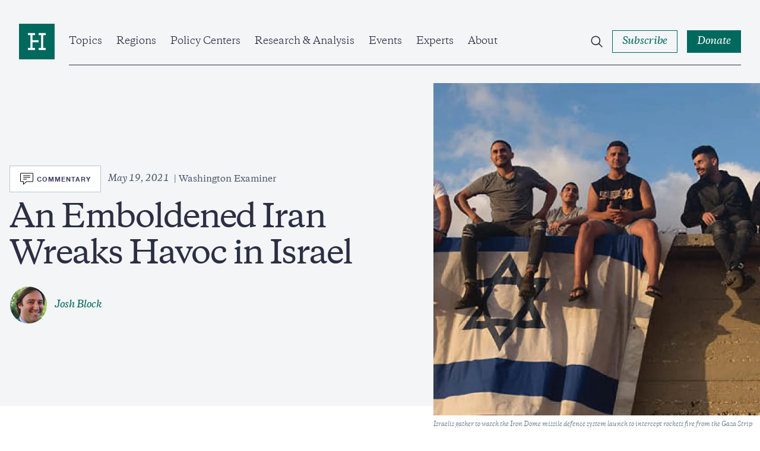

--- FILE ---
content_type: text/html; charset=UTF-8
request_url: https://www.hudson.org/foreign-policy/an-emboldened-iran-wreaks-havoc-in-israel
body_size: 33249
content:

<!DOCTYPE html>
<html lang="en" dir="ltr" prefix="og: https://ogp.me/ns#">
  <head>
    <meta charset="utf-8" />
<meta name="description" content="Israelis — Arabs, Jews, and Christians alike — are being terrorized, as thousands of Iranian-supplied rockets fired by Hamas in Gaza rain down on multiple cities including Tel Aviv, and Islamist rioters, incited to kill Jews by their leaders, wreak havoc in Jerusalem. This apparently sudden conflagration is anything but. The escalating violence, both on the streets and in the attacks by Hamas, is all deliberate, and it can be traced directly back to Iran." />
<link rel="canonical" href="https://www.hudson.org/foreign-policy/an-emboldened-iran-wreaks-havoc-in-israel" />
<meta property="og:site_name" content="Hudson Institute" />
<meta property="og:url" content="https://www.hudson.org/foreign-policy/an-emboldened-iran-wreaks-havoc-in-israel" />
<meta property="og:title" content="An Emboldened Iran Wreaks Havoc in Israel" />
<meta property="og:description" content="Israelis — Arabs, Jews, and Christians alike — are being terrorized, as thousands of Iranian-supplied rockets fired by Hamas in Gaza rain down on multiple cities including Tel Aviv, and Islamist rioters, incited to kill Jews by their leaders, wreak havoc in Jerusalem. This apparently sudden conflagration is anything but. The escalating violence, both on the streets and in the attacks by Hamas, is all deliberate, and it can be traced directly back to Iran." />
<meta property="og:image" content="https://www.hudson.org/sites/default/files/styles/open_graph/public/researches/thumb/16925/feature_getty_images_1232955715.jpg?h=ae002e9f&amp;itok=YL0pZcwB" />
<meta name="twitter:card" content="summary_large_image" />
<meta name="twitter:description" content="Israelis — Arabs, Jews, and Christians alike — are being terrorized, as thousands of Iranian-supplied rockets fired by Hamas in Gaza rain down on multiple cities including Tel Aviv, and Islamist rioters, incited to kill Jews by their leaders, wreak havoc in Jerusalem. This apparently sudden conflagration is anything but. The escalating violence, both on the streets and in the attacks by Hamas, is all deliberate, and it can be traced directly back to Iran." />
<meta name="twitter:image" content="https://www.hudson.org/sites/default/files/styles/twitter_card/public/researches/thumb/16925/feature_getty_images_1232955715.jpg?h=ae002e9f&amp;itok=c6rCAxS2" />
<meta name="Generator" content="Drupal 11 (https://www.drupal.org)" />
<meta name="MobileOptimized" content="width" />
<meta name="HandheldFriendly" content="true" />
<meta name="viewport" content="width=device-width, initial-scale=1.0" />
<link rel="icon" href="/themes/custom/hudson_2022/favicon.ico" type="image/vnd.microsoft.icon" />

    <title>An Emboldened Iran Wreaks Havoc in Israel | Hudson Institute</title>
    <link rel="stylesheet" media="all" href="/sites/default/files/css/css_5ciXhMLKTFr1qCEi5-40YDWRCz8jbftADhVln9eCJ4U.css?delta=0&amp;language=en&amp;theme=hudson_2022&amp;include=eJxlTW0KwyAMvZDV0QtJ1Ewd0RSTsvb2W9kKY_2TR95nQFUcXjhWIC8FRu3Zh1WVuzjRnd6_ibBoLOACCJrIA10a6wJk0zvF2ZQ1CXc_3-bZZaq5aODtj-UANJ2Fv9IxipOWKkZ2UWyfmSeGO4_mvmjhAduFRMKGXW1ChUpilXOma_a0NRSBfNWP8wLEamU0" />
<link rel="stylesheet" media="all" href="/sites/default/files/css/css_xkq_qI6NThGPnaY8oprbMSagHHN7uHWlg82aXrOnKPw.css?delta=1&amp;language=en&amp;theme=hudson_2022&amp;include=eJxlTW0KwyAMvZDV0QtJ1Ewd0RSTsvb2W9kKY_2TR95nQFUcXjhWIC8FRu3Zh1WVuzjRnd6_ibBoLOACCJrIA10a6wJk0zvF2ZQ1CXc_3-bZZaq5aODtj-UANJ2Fv9IxipOWKkZ2UWyfmSeGO4_mvmjhAduFRMKGXW1ChUpilXOma_a0NRSBfNWP8wLEamU0" />

    
    <!-- Google Tag Manager -->
    <script>(function(w,d,s,l,i){w[l]=w[l]||[];w[l].push({'gtm.start':
    new Date().getTime(),event:'gtm.js'});var f=d.getElementsByTagName(s)[0],
    j=d.createElement(s),dl=l!='dataLayer'?'&l='+l:'';j.async=true;j.src=
    'https://www.googletagmanager.com/gtm.js?id='+i+dl;f.parentNode.insertBefore(j,f);
    })(window,document,'script','dataLayer','GTM-W62FM8F');</script>
    <!-- End Google Tag Manager -->
  </head>
  <body class="hero-page article-page path-node page-node-type-short-form-article">
    <!-- Google Tag Manager (noscript) -->
    <noscript><iframe src="https://www.googletagmanager.com/ns.html?id=GTM-W62FM8F"
    height="0" width="0" style="display:none;visibility:hidden"></iframe></noscript>
    <!-- End Google Tag Manager (noscript) -->
        <a href="#main-content" class="visually-hidden focusable">
      Skip to main content
    </a>
    
      <div class="dialog-off-canvas-main-canvas" data-off-canvas-main-canvas>
    <div class="layout-container">
    <div>
    
  </div>


  <header role="banner" class="region__header">
      <div class="header__inner">
    <div class="header__wrapper">
      <div id="block-sitebranding" class="block block-system block-system-branding-block block-sitebranding">
  
    
        <a href="/" rel="home" class="logo">
      <span class="visually-hidden">Home</span>
      <span class="logo--desktop">
        <svg width="80" height="80" viewBox="0 0 80 80" fill="none" xmlns="http://www.w3.org/2000/svg"><path fill="#fff" d="M5 7h71.75v70H5z"/><path d="M60 58.861H44v-4.576h5.715v-28.57H44v-4.57h16v4.57h-5.715v28.57H60v4.576zM36 25.715h-5.715v11.43H44v4.57H30.285v12.57H36v4.576H20v-4.576h5.715v-28.57H20v-4.57h16v4.57zM80 0H0v80h80V0z"/></svg>
      </span>
      <span class="logo--mobile">
        <svg width="198" height="20" viewBox="0 0 198 20" fill="none" xmlns="http://www.w3.org/2000/svg"><g clip-path="url(#clip0_2281_4046)"><path d="M183.225 18.222c-1.489 0-2.243-.776-2.243-2.532V8.176h3.809V6.834h-3.809V4.05h-.736a12.935 12.935 0 01-3.586 3.273v.852h1.881v8.366c0 2.509 1.682 3.466 3.539 3.466a4.516 4.516 0 002.821-1.167v-.951a4.464 4.464 0 01-1.676.315m-24.725.018c-1.489 0-2.248-.776-2.248-2.532V8.176h3.785V6.834h-3.809V4.05h-.73a12.95 12.95 0 01-3.592 3.273v.852h1.881v8.366c0 2.509 1.682 3.466 3.539 3.466a4.509 4.509 0 002.822-1.167v-.951a4.444 4.444 0 01-1.671.315m-142.123-7.47H5.49v5.998c0 1.634.976 1.902 2.804 1.978v1.05H0v-1.05c1.834-.076 2.81-.344 2.81-1.978V3.757c0-1.634-.976-1.902-2.81-1.978V.734h8.3V1.78c-1.828.076-2.804.344-2.804 1.978v5.635h10.858V3.757c0-1.634-.975-1.902-2.81-1.978V.734h8.306V1.78c-1.834.076-2.809.344-2.809 1.978v12.975c0 1.634.975 1.902 2.81 1.978v1.05h-8.3v-1.05c1.834-.076 2.81-.344 2.81-1.978l-.007-5.998z"/><path d="M32.062 17.597a6.002 6.002 0 01-4.539 2.386c-2.394 0-4.088-1.166-4.088-3.996V9.371c0-.881-.42-1.126-1.641-1.272l-.439-.047v-.956l4.007-.49h.631l-.117 2.537v6.535c0 1.808 1.022 2.468 2.465 2.468 1.443 0 2.687-.782 3.709-1.61V9.37c0-.881-.415-1.126-1.635-1.272l-.438-.047v-.956l4.006-.49h.631l-.123 2.537v7.853c0 .829.27.998 1.42 1.12l.66.076v.975l-4.276.851h-.368l.135-2.42zm7.397-4.501c0 2.392 1.098 5 4.246 5a5.059 5.059 0 003.639-1.534V11.27c0-2.334-1.782-3.296-3.639-3.296-2.564 0-4.246 1.832-4.246 5.122zm8.13 6.902h-.368l.123-2.264a5.747 5.747 0 01-4.562 2.264c-3.761 0-5.84-2.73-5.84-6.097 0-4.51 3.177-7.316 6.886-7.316a5.688 5.688 0 013.504 1.05V2.466l-1.828-.66v-.583l3.54-1.22h.852l-.122 2.101v14.878c0 .828.268 1.003 1.419 1.12l.66.076v.974l-4.264.846zm5.444-1.235l-.146-3.244h1.028c.514 2.1 1.659 3.22 3.685 3.22 1.712 0 2.74-.758 2.74-2.17 0-1.167-.836-1.633-2.226-2.047l-1.711-.537c-2.05-.636-3.318-1.465-3.318-3.688 0-2.222 1.752-3.681 4.515-3.681a8.091 8.091 0 014.2 1.05v3.022h-1.022c-.392-1.972-1.443-2.777-3.248-2.777-1.32 0-2.249.584-2.249 1.879 0 1.02.584 1.458 1.805 1.85l1.934.583c2.295.682 3.54 1.61 3.54 3.926 0 2.416-1.981 3.874-4.96 3.874a7.822 7.822 0 01-4.567-1.26zm21.593-4.883c0-3.145-1.71-5.783-4.637-5.783-2.442 0-3.662 1.955-3.662 4.61 0 3.15 1.705 5.781 4.637 5.781 2.442 0 3.662-1.948 3.662-4.609zm-10.893-.34a6.756 6.756 0 014.3-6.493 6.776 6.776 0 012.71-.46c3.86 0 6.494 2.706 6.494 6.464a6.748 6.748 0 01-1.984 4.985 6.764 6.764 0 01-4.996 1.97c-3.86 0-6.5-2.714-6.5-6.465m25.13-2.614c0-1.803-.952-2.363-2.564-2.363a7.177 7.177 0 00-4.03 1.51v7.34c0 1.126.83 1.249 1.95 1.395v.95h-6.349v-.95c1.128-.146 1.957-.269 1.957-1.395V9.246l-1.834-.857v-.584l3.54-1.22h.858l-.122 2.393c1.074-1.167 3.025-2.392 4.958-2.392 2.39 0 4.089 1.167 4.089 4.002v6.826c0 1.126.83 1.249 1.95 1.395v.95h-6.36v-.95c1.127-.146 1.957-.269 1.957-1.395v-6.487zm12.622-7.17c0-1.634-.976-1.902-2.81-1.972V.735h8.306v1.05c-1.834.07-2.81.338-2.81 1.972v12.975c0 1.634.976 1.902 2.81 1.978v1.05h-8.294v-1.05c1.834-.076 2.809-.344 2.809-1.978l-.011-12.975zm17.972 7.17c0-1.803-.952-2.363-2.564-2.363a7.18 7.18 0 00-4.031 1.51v7.34c0 1.126.83 1.249 1.951 1.395v.95h-6.349v-.95c1.128-.146 1.957-.269 1.957-1.395V9.246l-1.805-.857v-.584l3.54-1.22h.858l-.122 2.393c1.074-1.167 3.025-2.392 4.958-2.392 2.389 0 4.089 1.167 4.089 4.002v6.826c0 1.126.829 1.249 1.951 1.395v.95h-6.39v-.95c1.127-.146 1.957-.269 1.957-1.395v-6.487zm5.681 7.836l-.146-3.244h1.028c.514 2.1 1.658 3.22 3.685 3.22 1.711 0 2.734-.758 2.734-2.17 0-1.167-.83-1.633-2.22-2.047l-1.711-.537c-2.05-.636-3.318-1.465-3.318-3.688 0-2.222 1.752-3.681 4.515-3.681a8.093 8.093 0 014.2 1.05v3.022h-1.022c-.392-1.972-1.443-2.777-3.248-2.777-1.32 0-2.249.584-2.249 1.879 0 1.02.584 1.458 1.805 1.85l1.933.583c2.296.682 3.54 1.61 3.54 3.926 0 2.416-1.98 3.874-4.959 3.874a7.808 7.808 0 01-4.567-1.266m22.994-17.683a1.71 1.71 0 11-1.706 1.71 1.705 1.705 0 011.706-1.71zM149.4 17.41c0 1.126.835 1.249 1.957 1.395v.95h-6.349v-.95c1.121-.146 1.951-.269 1.951-1.395V9.242l-1.829-.857V7.8l3.54-1.22h.853l-.123 2.54v8.29zm38.352-6.192h6.81c0-1.703-1.168-3.121-3.346-3.121a3.394 3.394 0 00-3.464 3.121zm9.497.537v.683h-9.573c0 3.366 1.466 5.443 4.673 5.443a5.217 5.217 0 004.199-1.931l.707.32c-.537 1.751-2.219 3.729-5.666 3.729-3.93 0-6.249-2.8-6.249-6.29 0-4.27 2.733-7.123 6.471-7.123 3.563 0 5.421 2.246 5.421 5.17m-21.423 6.341c-1.168-.117-1.419-.292-1.419-1.12V9.124l.123-2.538h-.637l-4.001.49v.974l.438.047c1.221.146 1.636.39 1.636 1.272v7.147c-1.022.828-2.22 1.61-3.709 1.61-1.49 0-2.471-.66-2.471-2.468V9.124l.123-2.538h-.596l-3.948.478v.992l.379.041c1.221.146 1.636.39 1.636 1.272v6.634c0 2.852 1.688 4.002 4.088 4.002a6.026 6.026 0 004.539-2.392l-.123 2.392h.368l4.275-.858v-.968l-.701-.082zm-33.879.125c-1.489 0-2.248-.776-2.248-2.532V8.176h3.814V6.834h-3.814V4.05h-.731a12.864 12.864 0 01-3.592 3.273v.852h1.881v8.366c0 2.509 1.688 3.466 3.545 3.466a4.52 4.52 0 002.822-1.167v-.951a4.473 4.473 0 01-1.677.315"/></g><defs><clipPath id="clip0_2281_4046"><path d="M0 0h197.273v20H0z"/></clipPath></defs></svg>
      </span>
    </a>
  </div>
<div id="block-hudsonmainmenu" class="block block-hud-menu block-hud-main-menu block-hudsonmainmenu">
  
  
      

  <ul class="menu menu-level-0">
            
      <li class="menu-item menu-item--expanded topics">
        <a href="/topics" data-drupal-link-system-path="node/45004">Topics</a>
                          
  
  <div class="menu_link_content menu-link-contentmain view-mode-default menu-dropdown menu-dropdown-0 menu-type-default">
              


            <div class="field field-featured-article"><article>
  
  

  <div>
    


<div class="research-card research-card--article">
  <div class="research-card__image ">
            <div class="media media--image">
  
        <img loading="eager" srcset="/sites/default/files/styles/16_9_sm/public/2025-12/GettyImages-2208185163.jpg?h=aa0fdc2a&amp;itok=dG45PZiq 480w, /sites/default/files/styles/16_9_md/public/2025-12/GettyImages-2208185163.jpg?h=aa0fdc2a&amp;itok=7dku5aFP 768w, /sites/default/files/styles/16_9_lg/public/2025-12/GettyImages-2208185163.jpg?h=aa0fdc2a&amp;itok=EoebZYDG 1024w, /sites/default/files/styles/16_9_xl/public/2025-12/GettyImages-2208185163.jpg?h=aa0fdc2a&amp;itok=_4Ia2qzj 1920w" sizes="(min-width:1920px) 1920px, 100%" width="480" height="270" src="/sites/default/files/styles/16_9_sm/public/2025-12/GettyImages-2208185163.jpg?h=aa0fdc2a&amp;itok=dG45PZiq" alt=" U.S. President Donald Trump holds up a copy of a 2025 National Trade Estimate Report as he speaks during a “Make America Wealthy Again” trade announcement event in the Rose Garden at the White House on April 2, 2025 in Washington, DC. Touting the event as “Liberation Day”, Trump is expected to announce additional tariffs targeting goods imported to the U.S. (Photo by Chip Somodevilla/Getty Images)" />




  <div class="field field--name-field-caption field--type-string-long field--label-visually_hidden">
    <div class="visually-hidden">Caption</div>
                  <div>President Donald Trump holds up a copy of a 2025 National Trade Estimate Report as he speaks at an event at the White House on April 2, 2025, in Washington, DC. (Getty Images)</div>
              </div>

</div>


              <div class="research-card__category">
        
<button class="button button--tag"><span class="button--text">
  <a href="/trade" hreflang="en">Trade</a>
</span></button>      </div>
      </div>
  <div class="research-card__content">
    <div class="research-card__category research-card__category--mobile">
      
    </div>
    <div class="research-card__title">
      <a href="/trade/learning-resources-v-trump-supreme-court-ready-grant-president-sole-power-over-us-economy-paul-sracic"><span>Learning Resources v. Trump: Is the Supreme Court Ready to Grant the President “Sole Power” over the US Economy?</span>
</a>
    </div>
                  <div class="research-card__author">
          
      
  
                                    
      
                      

<div class="expert-author">
      <div class="expert-author--images">
              <div class="expert-author--image">
                      


            <div class="field field-eb-image"><div class="media media--image">
  
      <img loading="lazy" src="/sites/default/files/styles/large/public/2025-06/2024%200308%20--%20Hudson%20Headshots%20--%20556-2%20%28edited%29%20wide.png?h=9782c50e&amp;itok=1D4gnqJ5" width="480" height="480" alt="Paul Sracic Hudson Institute" />




</div>
</div>
      
                        
  <div class="expert-author--drop expert-author--drop-wrapper">
    <div>
      <div class="expert-author--drop-image">
        


            <div class="field field-eb-image"><div class="media media--image">
  
      <img loading="lazy" src="/sites/default/files/styles/large/public/2025-06/2024%200308%20--%20Hudson%20Headshots%20--%20556-2%20%28edited%29%20wide.png?h=9782c50e&amp;itok=1D4gnqJ5" width="480" height="480" alt="Paul Sracic Hudson Institute" />




</div>
</div>
      
      </div>
      <div class="expert-author--drop-right">
        <div class="expert-author--drop-name">
          <a href="/experts/paul-sracic">Paul Sracic</a>
        </div>
        <div class="expert-author--drop-position">
          Senior Fellow (Nonresident)
        </div>
      </div>
    </div>
  </div>

        </div>
                </div>
    <div class="expert-author--content">
    <div class="expert-author--names">
      <a href="/experts/paul-sracic">Paul Sracic</a>
                    <div class="article-teaser--type article-teaser--type-author">
                      Reports
                  </div>
          </div>
      </div>
</div>

          <div class="research-card__meta">
                          


            <div class="field field-date"><time datetime="2025-12-22T12:00:00Z">Dec 22, 2025</time>
</div>
      
                        


            <div class="field field-content-type-tag">Reports</div>
      
                          <div class="research-card__reading-time">
                    13
 Min Read
              </div>
                      </div>
        </div>
            </div>
</div>
  </div>
</article>
</div>
      
  <ul class="menu menu-level-1">
            
      <li class="menu-item">
        <a href="/national-security-defense" data-drupal-link-system-path="taxonomy/term/204">National Security &amp; Defense</a>
                          
  
  <div class="menu_link_content menu-link-contentmain view-mode-default menu-dropdown menu-dropdown-1 menu-type-default">
              
      </div>



                      </li>
                
      <li class="menu-item">
        <a href="/foreign-policy" data-drupal-link-system-path="taxonomy/term/210">Foreign Policy</a>
                          
  
  <div class="menu_link_content menu-link-contentmain view-mode-default menu-dropdown menu-dropdown-1 menu-type-default">
              
      </div>



                      </li>
                
      <li class="menu-item">
        <a href="/economics" data-drupal-link-system-path="taxonomy/term/195">Economics</a>
                          
  
  <div class="menu_link_content menu-link-contentmain view-mode-default menu-dropdown menu-dropdown-1 menu-type-default">
              
      </div>



                      </li>
                
      <li class="menu-item">
        <a href="/energy" data-drupal-link-system-path="taxonomy/term/193">Energy</a>
                          
  
  <div class="menu_link_content menu-link-contentmain view-mode-default menu-dropdown menu-dropdown-1 menu-type-default">
              
      </div>



                      </li>
                
      <li class="menu-item">
        <a href="/human-rights" data-drupal-link-system-path="taxonomy/term/198">Human Rights</a>
                          
  
  <div class="menu_link_content menu-link-contentmain view-mode-default menu-dropdown menu-dropdown-1 menu-type-default">
              
      </div>



                      </li>
                
      <li class="menu-item">
        <a href="/domestic-policy" data-drupal-link-system-path="taxonomy/term/194">Domestic Policy</a>
                          
  
  <div class="menu_link_content menu-link-contentmain view-mode-default menu-dropdown menu-dropdown-1 menu-type-default">
              
      </div>



                      </li>
                
      <li class="menu-item">
        <a href="/technology" data-drupal-link-system-path="taxonomy/term/212">Technology</a>
                          
  
  <div class="menu_link_content menu-link-contentmain view-mode-default menu-dropdown menu-dropdown-1 menu-type-default">
              
      </div>



                      </li>
                
      <li class="menu-item">
        <a href="/trade" data-drupal-link-system-path="taxonomy/term/208">Trade</a>
                          
  
  <div class="menu_link_content menu-link-contentmain view-mode-default menu-dropdown menu-dropdown-1 menu-type-default">
              
      </div>



                      </li>
                
      <li class="menu-item">
        <a href="/topics" data-drupal-link-system-path="node/45004">View All</a>
                          
  
  <div class="menu_link_content menu-link-contentmain view-mode-default menu-dropdown menu-dropdown-1 menu-type-default">
              
      </div>



                      </li>
        </ul>



      </div>



                          <button class="submenu--trigger">
            <span class="visually-hidden">Open Submenu</span>
            <svg width="12" height="14" viewBox="0 0 12 14" fill="none" xmlns="http://www.w3.org/2000/svg"><path clip-rule="evenodd" d="M3.75.836l.707.707 4.75 4.75.707.707-.707.707-4.75 4.75-.707.707-1.414-1.414.707-.707L7.086 7 3.043 2.957l-.707-.707L3.75.836z"/></svg>
          </button>
              </li>
                
      <li class="menu-item menu-item--expanded regions">
        <a href="/regions" data-drupal-link-system-path="node/45010">Regions</a>
                          
  
  <div class="menu_link_content menu-link-contentmain view-mode-default menu-dropdown menu-dropdown-0 menu-type-default">
              


            <div class="field field-featured-article"><article>
  
  

  <div>
    


<div class="research-card research-card--article">
  <div class="research-card__image ">
            <div class="media media--image">
  
        <img loading="eager" srcset="/sites/default/files/styles/16_9_sm/public/2026-01/GettyImages-2198188759.jpg?h=790be497&amp;itok=VsXyiJBy 480w, /sites/default/files/styles/16_9_md/public/2026-01/GettyImages-2198188759.jpg?h=790be497&amp;itok=hh96b2_l 768w, /sites/default/files/styles/16_9_lg/public/2026-01/GettyImages-2198188759.jpg?h=790be497&amp;itok=1KS97NPU 1024w, /sites/default/files/styles/16_9_xl/public/2026-01/GettyImages-2198188759.jpg?h=790be497&amp;itok=xnXghrcX 1920w" sizes="(min-width:1920px) 1920px, 100%" width="480" height="270" src="/sites/default/files/styles/16_9_sm/public/2026-01/GettyImages-2198188759.jpg?h=790be497&amp;itok=VsXyiJBy" alt="Two Iran-made ballistic missiles are displayed at Azadi Square during a rally commemorating the 46th anniversary of the victory of Iran&#039;s 1979 Islamic Revolution in western Tehran, Iran, on February 10, 2025. The Iranian Islamic Revolution, which leads to the overthrow of the Pahlavi dynasty in 1979, replaces the Imperial State of Iran with the present-day Islamic Republic of Iran. (Photo by Morteza Nikoubazl/NurPhoto via Getty Images)" />




  <div class="field field--name-field-caption field--type-string-long field--label-visually_hidden">
    <div class="visually-hidden">Caption</div>
                  <div>Two Iran-made ballistic missiles are displayed at Azadi Square in Tehran, Iran, on February 10, 2025. (Getty Images)</div>
              </div>

</div>


              <div class="research-card__category">
        
<button class="button button--tag"><span class="button--text">
  <a href="/missile-defense" hreflang="en">Missile Defense</a>
</span></button>      </div>
      </div>
  <div class="research-card__content">
    <div class="research-card__category research-card__category--mobile">
      
    </div>
    <div class="research-card__title">
      <a href="/missile-defense/tehran-reloads-examining-current-future-threat-irans-missile-programs-can-kasapoglu"><span>Tehran Reloads: Examining the Current and Future Threat of Iran’s Missile Programs | MENA Defense Intelligence Digest</span>
</a>
    </div>
                  <div class="research-card__author">
          
      
  
                                    
      
                      

<div class="expert-author">
      <div class="expert-author--images">
              <div class="expert-author--image">
                      


            <div class="field field-eb-image"><div class="media media--image">
  
      <img loading="lazy" src="/sites/default/files/styles/large/public/2025-04/2025%200326%20--%20Hudson%20Headshots%20--%20%200370%2016%209.jpg?h=26736de1&amp;itok=bUqi0Vnr" width="480" height="480" alt="Can Kasapoglu Hudson Institute" />




</div>
</div>
      
                        
  <div class="expert-author--drop expert-author--drop-wrapper">
    <div>
      <div class="expert-author--drop-image">
        


            <div class="field field-eb-image"><div class="media media--image">
  
      <img loading="lazy" src="/sites/default/files/styles/large/public/2025-04/2025%200326%20--%20Hudson%20Headshots%20--%20%200370%2016%209.jpg?h=26736de1&amp;itok=bUqi0Vnr" width="480" height="480" alt="Can Kasapoglu Hudson Institute" />




</div>
</div>
      
      </div>
      <div class="expert-author--drop-right">
        <div class="expert-author--drop-name">
          <a href="/experts/1452-can-kasapoglu">Can Kasapoğlu</a>
        </div>
        <div class="expert-author--drop-position">
          Senior Fellow (Nonresident)
        </div>
      </div>
    </div>
  </div>

        </div>
                </div>
    <div class="expert-author--content">
    <div class="expert-author--names">
      <a href="/experts/1452-can-kasapoglu">Can Kasapoğlu</a>
                    <div class="article-teaser--type article-teaser--type-author">
                      Commentary
                  </div>
          </div>
      </div>
</div>

          <div class="research-card__meta">
                          


            <div class="field field-date"><time datetime="2026-01-06T12:00:00Z">Jan 6, 2026</time>
</div>
      
                        


            <div class="field field-content-type-tag">Commentary</div>
      
                          <div class="research-card__reading-time">
                    8
 Min Read
              </div>
                      </div>
        </div>
            </div>
</div>
  </div>
</article>
</div>
      
  <ul class="menu menu-level-1">
            
      <li class="menu-item">
        <a href="/indo-pacific" data-drupal-link-system-path="taxonomy/term/240">Indo-Pacific</a>
                          
  
  <div class="menu_link_content menu-link-contentmain view-mode-default menu-dropdown menu-dropdown-1 menu-type-default">
              
      </div>



                      </li>
                
      <li class="menu-item">
        <a href="/middle-east" data-drupal-link-system-path="taxonomy/term/254">Middle East</a>
                          
  
  <div class="menu_link_content menu-link-contentmain view-mode-default menu-dropdown menu-dropdown-1 menu-type-default">
              
      </div>



                      </li>
                
      <li class="menu-item">
        <a href="/europe" data-drupal-link-system-path="taxonomy/term/227">Europe &amp; Central Asia</a>
                          
  
  <div class="menu_link_content menu-link-contentmain view-mode-default menu-dropdown menu-dropdown-1 menu-type-default">
              
      </div>



                      </li>
                
      <li class="menu-item">
        <a href="/south-asia" data-drupal-link-system-path="taxonomy/term/252">South Asia</a>
                          
  
  <div class="menu_link_content menu-link-contentmain view-mode-default menu-dropdown menu-dropdown-1 menu-type-default">
              
      </div>



                      </li>
                
      <li class="menu-item">
        <a href="/africa" data-drupal-link-system-path="taxonomy/term/256">Africa</a>
                          
  
  <div class="menu_link_content menu-link-contentmain view-mode-default menu-dropdown menu-dropdown-1 menu-type-default">
              
      </div>



                      </li>
                
      <li class="menu-item">
        <a href="/americas" data-drupal-link-system-path="taxonomy/term/225">Americas</a>
                          
  
  <div class="menu_link_content menu-link-contentmain view-mode-default menu-dropdown menu-dropdown-1 menu-type-default">
              
      </div>



                      </li>
        </ul>



      </div>



                          <button class="submenu--trigger">
            <span class="visually-hidden">Open Submenu</span>
            <svg width="12" height="14" viewBox="0 0 12 14" fill="none" xmlns="http://www.w3.org/2000/svg"><path clip-rule="evenodd" d="M3.75.836l.707.707 4.75 4.75.707.707-.707.707-4.75 4.75-.707.707-1.414-1.414.707-.707L7.086 7 3.043 2.957l-.707-.707L3.75.836z"/></svg>
          </button>
              </li>
                
      <li class="menu-item menu-item--expanded policy-centers">
        <a href="/policycenters" data-drupal-link-system-path="node/45018">Policy Centers</a>
                          
  
  <div class="menu_link_content menu-link-contentmain view-mode-default menu-dropdown menu-dropdown-0 menu-type-default">
              


            <div class="field field-featured-article"><article>
  
  

  <div>
    


<div class="research-card research-card--article">
  <div class="research-card__image ">
            <div class="media media--image">
  
        <img loading="eager" srcset="/sites/default/files/styles/16_9_sm/public/2025-12/7906307.jpg?h=f728280d&amp;itok=iMDKGd_N 480w, /sites/default/files/styles/16_9_md/public/2025-12/7906307.jpg?h=f728280d&amp;itok=B8vxifcV 768w, /sites/default/files/styles/16_9_lg/public/2025-12/7906307.jpg?h=f728280d&amp;itok=9I1-fYOC 1024w, /sites/default/files/styles/16_9_xl/public/2025-12/7906307.jpg?h=f728280d&amp;itok=0OiCYZgt 1920w" sizes="(min-width:1920px) 1920px, 100%" width="480" height="270" src="/sites/default/files/styles/16_9_sm/public/2025-12/7906307.jpg?h=f728280d&amp;itok=iMDKGd_N" alt="An Israeli Air Force F-16 departs after executing in-flight refueling operations with a U.S. Air Force KC-10 Extender during exercise Juniper Oak 23.3 above the U.S. Central Command area of responsibility, July 11, 2023. The U.S. is committed to its partnership with Israel while developing and maintaining interoperability with its partners, and ensuring regional security by providing essential training to deter adversaries from taking aggressive actions or malign activities against the U.S., coalition and p" />




  <div class="field field--name-field-caption field--type-string-long field--label-visually_hidden">
    <div class="visually-hidden">Caption</div>
                  <div>An Israeli Air Force F-16 departs in-flight on July 11, 2023. (US Air Force)</div>
              </div>

</div>


              <div class="research-card__category">
        
<button class="button button--tag"><span class="button--text">
  <a href="/national-security-defense" hreflang="en">National Security and Defense</a>
</span></button>      </div>
      </div>
  <div class="research-card__content">
    <div class="research-card__category research-card__category--mobile">
      
    </div>
    <div class="research-card__title">
      <a href="/national-security-defense/us-needs-israeli-innovation-our-defense-michael-doran"><span>The US Needs Israeli Innovation for Our Defense</span>
</a>
    </div>
                  <div class="research-card__author">
          
      
  
                                    
      
                      

<div class="expert-author">
      <div class="expert-author--images">
              <div class="expert-author--image">
                      


            <div class="field field-eb-image"><div class="media media--image">
  
      <img loading="lazy" src="/sites/default/files/styles/large/public/2022-10/michael_doran.png?h=95b89236&amp;itok=MqeYsrYC" width="480" height="480" alt="michael_doran" />




</div>
</div>
      
                        
  <div class="expert-author--drop expert-author--drop-wrapper">
    <div>
      <div class="expert-author--drop-image">
        


            <div class="field field-eb-image"><div class="media media--image">
  
      <img loading="lazy" src="/sites/default/files/styles/large/public/2022-10/michael_doran.png?h=95b89236&amp;itok=MqeYsrYC" width="480" height="480" alt="michael_doran" />




</div>
</div>
      
      </div>
      <div class="expert-author--drop-right">
        <div class="expert-author--drop-name">
          <a href="/experts/1035-michael-doran">Michael Doran</a>
        </div>
        <div class="expert-author--drop-position">
          Senior Fellow and Director, Center for Peace and Security in the Middle East

        </div>
      </div>
    </div>
  </div>

        </div>
                </div>
    <div class="expert-author--content">
    <div class="expert-author--names">
      <a href="/experts/1035-michael-doran">Michael Doran</a>
                    <div class="article-teaser--type article-teaser--type-author">
                      Commentary
                  </div>
          </div>
      </div>
</div>

          <div class="research-card__meta">
                          


            <div class="field field-date"><time datetime="2025-12-24T12:00:00Z">Dec 24, 2025</time>
</div>
      
                        


            <div class="field field-content-type-tag">Commentary</div>
      
                          <div class="research-card__reading-time">
                    6
 Min Read
              </div>
                      </div>
        </div>
            </div>
</div>
  </div>
</article>
</div>
      
  <ul class="menu menu-level-1">
            
      <li class="menu-item">
        <a href="/policycenters/center-defense-concepts-and-technology">Center for Defense Concepts and Technology</a>
                          
  
  <div class="menu_link_content menu-link-contentmain view-mode-default menu-dropdown menu-dropdown-1 menu-type-default">
              
      </div>



                      </li>
                
      <li class="menu-item">
        <a href="/policycenters/center-peace-security-middle-east" data-drupal-link-system-path="node/25519">Center for Peace and Security in the Middle East</a>
                          
  
  <div class="menu_link_content menu-link-contentmain view-mode-default menu-dropdown menu-dropdown-1 menu-type-default">
              
      </div>



                      </li>
                
      <li class="menu-item">
        <a href="/policy-centers/center-europe-eurasia" data-drupal-link-system-path="node/45545">Center on Europe and Eurasia</a>
                          
  
  <div class="menu_link_content menu-link-contentmain view-mode-default menu-dropdown menu-dropdown-1 menu-type-default">
              
      </div>



                      </li>
                
      <li class="menu-item">
        <a href="/china-center" data-drupal-link-system-path="node/25520">China Center</a>
                          
  
  <div class="menu_link_content menu-link-contentmain view-mode-default menu-dropdown menu-dropdown-1 menu-type-default">
              
      </div>



                      </li>
                
      <li class="menu-item">
        <a href="/policy-centers/initiative-american-energy-security" data-drupal-link-system-path="node/45058">Initiative on American Energy Security</a>
                          
  
  <div class="menu_link_content menu-link-contentmain view-mode-default menu-dropdown menu-dropdown-1 menu-type-default">
              
      </div>



                      </li>
                
      <li class="menu-item">
        <a href="/policycenters/japan-chair" data-drupal-link-system-path="node/25512">Japan Chair</a>
                          
  
  <div class="menu_link_content menu-link-contentmain view-mode-default menu-dropdown menu-dropdown-1 menu-type-default">
              
      </div>



                      </li>
                
      <li class="menu-item">
        <a href="/policycenters" data-drupal-link-system-path="node/45018">View All</a>
                          
  
  <div class="menu_link_content menu-link-contentmain view-mode-default menu-dropdown menu-dropdown-1 menu-type-default">
              
      </div>



                      </li>
        </ul>



      </div>



                          <button class="submenu--trigger">
            <span class="visually-hidden">Open Submenu</span>
            <svg width="12" height="14" viewBox="0 0 12 14" fill="none" xmlns="http://www.w3.org/2000/svg"><path clip-rule="evenodd" d="M3.75.836l.707.707 4.75 4.75.707.707-.707.707-4.75 4.75-.707.707-1.414-1.414.707-.707L7.086 7 3.043 2.957l-.707-.707L3.75.836z"/></svg>
          </button>
              </li>
                
      <li class="menu-item menu-item--expanded research--analysis">
        <a href="/research" data-drupal-link-system-path="node/45060">Research &amp; Analysis</a>
                          
  
  <div class="menu_link_content menu-link-contentmain view-mode-default menu-dropdown menu-dropdown-0 menu-type-default">
              


            <div class="field field-featured-article"><article>
  
  

  <div>
    


<div class="research-card research-card--article">
  <div class="research-card__image ">
            <div class="media media--image">
  
        <img loading="eager" srcset="/sites/default/files/styles/16_9_sm/public/2026-01/GettyImages-2253854748.jpg?h=f9e251af&amp;itok=CJuzJ3E0 480w, /sites/default/files/styles/16_9_md/public/2026-01/GettyImages-2253854748.jpg?h=f9e251af&amp;itok=2Z_JYBUN 768w, /sites/default/files/styles/16_9_lg/public/2026-01/GettyImages-2253854748.jpg?h=f9e251af&amp;itok=IHa9HANr 1024w, /sites/default/files/styles/16_9_xl/public/2026-01/GettyImages-2253854748.jpg?h=f9e251af&amp;itok=RfUmUbcQ 1920w" sizes="(min-width:1920px) 1920px, 100%" width="480" height="270" src="/sites/default/files/styles/16_9_sm/public/2026-01/GettyImages-2253854748.jpg?h=f9e251af&amp;itok=CJuzJ3E0" alt="Iranâs Supreme Leader Ali Khamenei speaks speaks in Tehran, Iran on January 03, 2026. (Photo by IRANIAN LEADER PRESS OFFICE/Anadolu via Getty Images)" />




  <div class="field field--name-field-caption field--type-string-long field--label-visually_hidden">
    <div class="visually-hidden">Caption</div>
                  <div>Iran’s Supreme Leader Ali Khamenei speaks speaks in Tehran, Iran on January 03, 2026. (Photo by IRANIAN LEADER PRESS OFFICE/Anadolu via Getty Images)</div>
              </div>

</div>


              <div class="research-card__category">
        
<button class="button button--tag"><span class="button--text">
  <a href="/sanctions" hreflang="en">Sanctions</a>
</span></button>      </div>
      </div>
  <div class="research-card__content">
    <div class="research-card__category research-card__category--mobile">
      
    </div>
    <div class="research-card__title">
      <a href="/sanctions/crisis-islamic-republic-iran-zineb-riboua"><span>The Crisis of the Islamic Republic of Iran</span>
</a>
    </div>
                  <div class="research-card__author">
          
      
  
                                    
      
                      

<div class="expert-author">
      <div class="expert-author--images">
              <div class="expert-author--image">
                      


            <div class="field field-eb-image"><div class="media media--image">
  
      <img loading="lazy" src="/sites/default/files/styles/large/public/2022-10/zineb_riboua.png?h=2522427b&amp;itok=0nAKEtBN" width="480" height="480" alt="zineb_riboua" />




</div>
</div>
      
                        
  <div class="expert-author--drop expert-author--drop-wrapper">
    <div>
      <div class="expert-author--drop-image">
        


            <div class="field field-eb-image"><div class="media media--image">
  
      <img loading="lazy" src="/sites/default/files/styles/large/public/2022-10/zineb_riboua.png?h=2522427b&amp;itok=0nAKEtBN" width="480" height="480" alt="zineb_riboua" />




</div>
</div>
      
      </div>
      <div class="expert-author--drop-right">
        <div class="expert-author--drop-name">
          <a href="/experts/1467-zineb-riboua">Zineb Riboua</a>
        </div>
        <div class="expert-author--drop-position">
          Research Fellow, Center for Peace and Security in the Middle East
        </div>
      </div>
    </div>
  </div>

        </div>
                </div>
    <div class="expert-author--content">
    <div class="expert-author--names">
      <a href="/experts/1467-zineb-riboua">Zineb Riboua</a>
                    <div class="article-teaser--type article-teaser--type-author">
                      Commentary
                  </div>
          </div>
      </div>
</div>

          <div class="research-card__meta">
                          


            <div class="field field-date"><time datetime="2026-01-06T12:00:00Z">Jan 6, 2026</time>
</div>
      
                        


            <div class="field field-content-type-tag">Commentary</div>
      
                          <div class="research-card__reading-time">
                    7
 Min Read
              </div>
                      </div>
        </div>
            </div>
</div>
  </div>
</article>
</div>
      
  <ul class="menu menu-level-1">
            
      <li class="menu-item">
        <a href="/search?article-type-ajax=259" data-drupal-link-query="{&quot;article-type-ajax&quot;:&quot;259&quot;}" data-drupal-link-system-path="node/2074">Commentary</a>
                          
  
  <div class="menu_link_content menu-link-contentmain view-mode-default menu-dropdown menu-dropdown-1 menu-type-default">
              
      </div>



                      </li>
                
      <li class="menu-item">
        <a href="/search?article-type-ajax=258" data-drupal-link-query="{&quot;article-type-ajax&quot;:&quot;258&quot;}" data-drupal-link-system-path="node/2074">Reports</a>
                          
  
  <div class="menu_link_content menu-link-contentmain view-mode-default menu-dropdown menu-dropdown-1 menu-type-default">
              
      </div>



                      </li>
                
      <li class="menu-item">
        <a href="/search?article-type-ajax=261" data-drupal-link-query="{&quot;article-type-ajax&quot;:&quot;261&quot;}" data-drupal-link-system-path="node/2074">Testimony</a>
                          
  
  <div class="menu_link_content menu-link-contentmain view-mode-default menu-dropdown menu-dropdown-1 menu-type-default">
              
      </div>



                      </li>
                
      <li class="menu-item">
        <a href="/search?article-type-ajax=260" data-drupal-link-query="{&quot;article-type-ajax&quot;:&quot;260&quot;}" data-drupal-link-system-path="node/2074">In the Media</a>
                          
  
  <div class="menu_link_content menu-link-contentmain view-mode-default menu-dropdown menu-dropdown-1 menu-type-default">
              
      </div>



                      </li>
                
      <li class="menu-item">
        <a href="/search?article-type-ajax=262" data-drupal-link-query="{&quot;article-type-ajax&quot;:&quot;262&quot;}" data-drupal-link-system-path="node/2074">Podcasts</a>
                          
  
  <div class="menu_link_content menu-link-contentmain view-mode-default menu-dropdown menu-dropdown-1 menu-type-default">
              
      </div>



                      </li>
        </ul>



      </div>



                          <button class="submenu--trigger">
            <span class="visually-hidden">Open Submenu</span>
            <svg width="12" height="14" viewBox="0 0 12 14" fill="none" xmlns="http://www.w3.org/2000/svg"><path clip-rule="evenodd" d="M3.75.836l.707.707 4.75 4.75.707.707-.707.707-4.75 4.75-.707.707-1.414-1.414.707-.707L7.086 7 3.043 2.957l-.707-.707L3.75.836z"/></svg>
          </button>
              </li>
                
      <li class="menu-item menu-item--expanded events">
        <a href="/events" data-drupal-link-system-path="node/45003">Events</a>
                          
  
  <div class="menu_link_content menu-link-contentmain view-mode-default menu-dropdown menu-dropdown-0 menu-type-default">
              


            <div class="field field-featured-article"><article class="is-past-event">
  
  

  <div>
    


<div class="research-card research-card--general">
  <div class="research-card__image ">
          


            <div class="field field-ed-header-image"><div class="media media--image">
  
        <img loading="eager" srcset="/sites/default/files/styles/16_9_sm/public/2026-01/GettyImages-2217204011.jpg?h=53bedefb&amp;itok=Y_VPXM6H 480w, /sites/default/files/styles/16_9_md/public/2026-01/GettyImages-2217204011.jpg?h=53bedefb&amp;itok=wB0nWIg9 768w, /sites/default/files/styles/16_9_lg/public/2026-01/GettyImages-2217204011.jpg?h=53bedefb&amp;itok=CizmxkNt 1024w, /sites/default/files/styles/16_9_xl/public/2026-01/GettyImages-2217204011.jpg?h=53bedefb&amp;itok=LiyeT31r 1920w" sizes="(min-width:1920px) 1920px, 100%" width="480" height="270" src="/sites/default/files/styles/16_9_sm/public/2026-01/GettyImages-2217204011.jpg?h=53bedefb&amp;itok=Y_VPXM6H" alt="Getty Images" />




  <div class="field field--name-field-caption field--type-string-long field--label-visually_hidden">
    <div class="visually-hidden">Caption</div>
                  <div>A SpaceX Falcon 9 rocket lifts off at the Cape Canaveral Space Force Station with a Global Positioning System satellite. (Getty Images)</div>
              </div>

</div>
</div>
      
              <div class="research-card__category">
        
<button class="button button--tag"><span class="button--text">
  Event
</span></button>      </div>
      </div>
  <div class="research-card__content">
    <div class="research-card__category research-card__category--mobile">
      
    </div>
    <div class="research-card__title">
      <a href="/events/securing-americas-communications-infrastructure-strategic-agenda-us-leadership"><span>Securing America’s Communications Infrastructure: A Strategic Agenda for US Leadership</span>
</a>
    </div>
                  <div class="research-card__author">
          <div class="research-card__author--list">
                          <span class="author--names">Olivia Trusty</span>,                          <span class="expert-author--name"><a href="/experts/629-harold-furchtgott-roth">Harold Furchtgott-Roth</a></span>                      </div>
        </div>
            <div class="research-card__meta">
        <div class="field field-date">
          <time>
            Jan 12, 2026
          </time>
        </div>
        <div class="field field-content-type-tag">
          event
        </div>
      </div>
      </div>
</div>
</article>
</div>
      
  <ul class="menu menu-level-1">
            
      <li class="menu-item">
        <a href="/events" data-drupal-link-system-path="node/45003">Events</a>
                          
  
  <div class="menu_link_content menu-link-contentmain view-mode-default menu-dropdown menu-dropdown-1 menu-type-default">
              
      </div>



                      </li>
                
      <li class="menu-item">
        <a href="https://hudsonevents.simplecast.com/">Hudson Events Podcast</a>
                          
  
  <div class="menu_link_content menu-link-contentmain view-mode-default menu-dropdown menu-dropdown-1 menu-type-default">
              
      </div>



                      </li>
        </ul>



      </div>



                          <button class="submenu--trigger">
            <span class="visually-hidden">Open Submenu</span>
            <svg width="12" height="14" viewBox="0 0 12 14" fill="none" xmlns="http://www.w3.org/2000/svg"><path clip-rule="evenodd" d="M3.75.836l.707.707 4.75 4.75.707.707-.707.707-4.75 4.75-.707.707-1.414-1.414.707-.707L7.086 7 3.043 2.957l-.707-.707L3.75.836z"/></svg>
          </button>
              </li>
                
      <li class="menu-item experts">
        <a href="/experts" data-drupal-link-system-path="node/2067">Experts</a>
                          
  
  <div class="menu_link_content menu-link-contentmain view-mode-default menu-dropdown menu-dropdown-0 menu-type-default">
              
      </div>



                      </li>
                
      <li class="menu-item menu-item--expanded about">
        <a href="/about" data-drupal-link-system-path="node/45013">About</a>
                          
  
  <div class="menu_link_content menu-link-contentmain view-mode-default menu-dropdown menu-dropdown-0 menu-type-default">
              


            <div class="field field-featured-article"><article>
  
  

  <div>
    


<div class="research-card research-card--article">
  <div class="research-card__image ">
            <div class="media media--image">
  
        <img loading="eager" srcset="/sites/default/files/styles/16_9_sm/public/2023-03/Hudson03a.png?h=429c0d69&amp;itok=-WqtMXUi 480w, /sites/default/files/styles/16_9_md/public/2023-03/Hudson03a.png?h=429c0d69&amp;itok=o_Rd9wwk 768w, /sites/default/files/styles/16_9_lg/public/2023-03/Hudson03a.png?h=429c0d69&amp;itok=HMfUnhEm 1024w, /sites/default/files/styles/16_9_xl/public/2023-03/Hudson03a.png?h=429c0d69&amp;itok=19A2om0I 1920w" sizes="(min-width:1920px) 1920px, 100%" width="480" height="270" src="/sites/default/files/styles/16_9_sm/public/2023-03/Hudson03a.png?h=429c0d69&amp;itok=-WqtMXUi" alt="Hudson HQ" />




</div>


          </div>
  <div class="research-card__content">
    <div class="research-card__category research-card__category--mobile">
      
    </div>
    <div class="research-card__title">
      <a href="/about-hudson-institute"><span>About Hudson Institute</span>
</a>
    </div>
                  <div class="research-card__author">
          
                  
            

<div class="expert-author">
      <div class="expert-author--images">
              <div class="expert-author--image">
                      


            <div class="field field-eb-image"><div class="media media--image">
  
      <img loading="lazy" src="/sites/default/files/styles/large/public/experts/profile/186/hi_600x600_green.png?h=04d92ac6&amp;itok=2jzRD5s4" width="480" height="480" />




</div>
</div>
      
                        
  <div class="expert-author--drop expert-author--drop-wrapper">
    <div>
      <div class="expert-author--drop-image">
        


            <div class="field field-eb-image"><div class="media media--image">
  
      <img loading="lazy" src="/sites/default/files/styles/large/public/experts/profile/186/hi_600x600_green.png?h=04d92ac6&amp;itok=2jzRD5s4" width="480" height="480" />




</div>
</div>
      
      </div>
      <div class="expert-author--drop-right">
        <div class="expert-author--drop-name">
          Hudson Institute
        </div>
        <div class="expert-author--drop-position">
          
        </div>
      </div>
    </div>
  </div>

        </div>
                </div>
    <div class="expert-author--content">
    <div class="expert-author--names">
      Hudson Institute
          </div>
      </div>
</div>

          <div class="research-card__meta">
                          


            <div class="field field-date"><time datetime="2025-01-01T12:00:00Z">Jan 1, 2025</time>
</div>
      
                        


            <div class="field field-content-type-tag">In the Media</div>
      
                      </div>
        </div>
            </div>
</div>
  </div>
</article>
</div>
      
  <ul class="menu menu-level-1">
            
      <li class="menu-item">
        <a href="/about/history-and-values" data-drupal-link-system-path="node/45008">History</a>
                          
  
  <div class="menu_link_content menu-link-contentmain view-mode-default menu-dropdown menu-dropdown-1 menu-type-default">
              
      </div>



                      </li>
                
      <li class="menu-item">
        <a href="/about/leadership" data-drupal-link-system-path="node/45068">Leadership</a>
                          
  
  <div class="menu_link_content menu-link-contentmain view-mode-default menu-dropdown menu-dropdown-1 menu-type-default">
              
      </div>



                      </li>
                
      <li class="menu-item">
        <a href="/about/board-of-trustees" data-drupal-link-system-path="node/45015">Board of Trustees</a>
                          
  
  <div class="menu_link_content menu-link-contentmain view-mode-default menu-dropdown menu-dropdown-1 menu-type-default">
              
      </div>



                      </li>
                
      <li class="menu-item">
        <a href="/about/staff" data-drupal-link-system-path="node/45014">Staff</a>
                          
  
  <div class="menu_link_content menu-link-contentmain view-mode-default menu-dropdown menu-dropdown-1 menu-type-default">
              
      </div>



                      </li>
                
      <li class="menu-item">
        <a href="/about/for-the-media" data-drupal-link-system-path="node/45017">For the Media</a>
                          
  
  <div class="menu_link_content menu-link-contentmain view-mode-default menu-dropdown menu-dropdown-1 menu-type-default">
              
      </div>



                      </li>
                
      <li class="menu-item">
        <a href="/about/careers-internships" data-drupal-link-system-path="node/45009">Careers &amp; Internships</a>
                          
  
  <div class="menu_link_content menu-link-contentmain view-mode-default menu-dropdown menu-dropdown-1 menu-type-default">
              
      </div>



                      </li>
                
      <li class="menu-item">
        <a href="/about/contact-us" data-drupal-link-system-path="node/45016">Contact Us</a>
                          
  
  <div class="menu_link_content menu-link-contentmain view-mode-default menu-dropdown menu-dropdown-1 menu-type-default">
              
      </div>



                      </li>
        </ul>



      </div>



                          <button class="submenu--trigger">
            <span class="visually-hidden">Open Submenu</span>
            <svg width="12" height="14" viewBox="0 0 12 14" fill="none" xmlns="http://www.w3.org/2000/svg"><path clip-rule="evenodd" d="M3.75.836l.707.707 4.75 4.75.707.707-.707.707-4.75 4.75-.707.707-1.414-1.414.707-.707L7.086 7 3.043 2.957l-.707-.707L3.75.836z"/></svg>
          </button>
              </li>
        </ul>


  
  <div class="header__social">
    
<a class="button button--social" href="https://www.facebook.com/HudsonInstitute"><span class="button--text">
  Facebook
</span><span class="icon--wrapper"><svg width="18" height="18" viewBox="0 0 18 18" fill="none" xmlns="http://www.w3.org/2000/svg"><path d="M3.62.512A3.102 3.102 0 00.512 3.62v10.807a3.102 3.102 0 003.108 3.108h5.858V10.88h-1.76V8.484h1.76V6.437c0-1.608 1.04-3.085 3.435-3.085.97 0 1.687.093 1.687.093l-.057 2.238s-.731-.007-1.53-.007c-.863 0-1.002.398-1.002 1.058v1.75h2.6L14.5 10.88h-2.49v6.656h2.416a3.102 3.102 0 003.109-3.109V3.62A3.102 3.102 0 0014.427.512H3.62z"/></svg></span></a>    
<a class="button button--social" href="https://www.instagram.com/hudsoninstitute"><span class="button--text">
  Instagram
</span><span class="icon--wrapper"><svg width="19" height="20" viewBox="0 0 19 20" fill="none" xmlns="http://www.w3.org/2000/svg"><path clip-rule="evenodd" d="M5.64.717C6.638.67 6.957.66 9.5.66s2.861.01 3.86.056c.997.045 1.678.204 2.273.435.625.235 1.19.604 1.659 1.08a4.59 4.59 0 011.08 1.658c.23.596.39 1.277.435 2.274.046.998.056 1.317.056 3.86s-.01 2.861-.056 3.86c-.045.996-.204 1.678-.435 2.273a4.595 4.595 0 01-1.08 1.658 4.591 4.591 0 01-1.659 1.08c-.595.232-1.276.39-2.273.436-.999.046-1.317.056-3.86.056s-2.862-.011-3.86-.056c-.997-.046-1.678-.204-2.273-.436a4.595 4.595 0 01-1.659-1.08 4.59 4.59 0 01-1.08-1.658c-.231-.595-.39-1.277-.435-2.273-.046-.999-.056-1.317-.056-3.86 0-2.544.01-2.862.056-3.86.045-.997.204-1.678.435-2.274a4.593 4.593 0 011.08-1.658 4.59 4.59 0 011.659-1.08C3.962.921 4.643.762 5.64.717zm7.644 1.685C12.296 2.357 12 2.348 9.5 2.348s-2.797.01-3.784.054c-.913.042-1.408.194-1.738.323-.437.17-.75.372-1.077.7-.327.328-.53.64-.7 1.077-.129.33-.281.825-.323 1.738-.044.987-.054 1.284-.054 3.784s.01 2.796.054 3.784c.042.912.194 1.408.323 1.738.15.407.39.774.7 1.077.302.31.67.55 1.077.7.33.128.825.28 1.738.322.987.045 1.283.055 3.784.055 2.5 0 2.796-.01 3.784-.055.913-.041 1.408-.194 1.738-.322.437-.17.75-.373 1.077-.7.31-.302.55-.67.7-1.077.128-.33.28-.826.323-1.739.044-.987.054-1.283.054-3.783s-.01-2.797-.054-3.784c-.042-.913-.195-1.409-.323-1.738a2.898 2.898 0 00-.7-1.077 2.905 2.905 0 00-1.077-.7c-.33-.129-.825-.281-1.738-.323zM8.304 12.91a3.122 3.122 0 004.32-2.886 3.124 3.124 0 10-4.32 2.886zM6.097 6.62a4.813 4.813 0 116.806 6.807A4.813 4.813 0 016.097 6.62zm9.283-.692a1.138 1.138 0 10-1.61-1.609 1.138 1.138 0 001.61 1.61z"/></svg></span></a>    
<a class="button button--social" href="https://twitter.com/hudsoninstitute"><span class="button--text">
  Twitter
</span><span class="icon--wrapper"><svg width="19" height="20" viewBox="0 0 19 20" xmlns="http://www.w3.org/2000/svg"><path d="M11.216 8.525L17.999.171h-1.607l-5.89 7.254L5.798.17H.372l7.114 10.97L.372 19.9h1.607l6.22-7.66 4.968 7.66h5.426L11.216 8.525zm-2.202 2.712l-.72-1.092-5.736-8.692h2.47l4.628 7.014.72 1.093 6.017 9.117h-2.47l-4.909-7.44z"/></svg></span></a>    
<a class="button button--social" href="https://www.youtube.com/user/hudsoninstitute"><span class="button--text">
  YouTube
</span><span class="icon--wrapper"><svg width="23" height="16" viewBox="0 0 23 16" fill="none" xmlns="http://www.w3.org/2000/svg"><path d="M22.01 5.452a8.5 8.5 0 00-.91-4.13 2.92 2.92 0 00-1.72-1 78.36 78.36 0 00-8.37-.31 78.45 78.45 0 00-8.34.3 2.87 2.87 0 00-1.46.74c-.9.83-1 2.25-1.1 3.45a48.29 48.29 0 000 6.48 9.55 9.55 0 00.3 2c.121.505.365.972.71 1.36a2.86 2.86 0 001.49.78c2.156.266 4.329.376 6.5.33 3.5.05 6.57 0 10.2-.28a2.88 2.88 0 001.53-.78c.28-.28.49-.623.61-1a10.58 10.58 0 00.52-3.4c.04-.56.04-3.94.04-4.54zm-13.26 5.14v-6.19l5.92 3.11c-1.66.92-3.85 1.96-5.92 3.08z"/></svg></span></a>  </div>
</div>

      <button class="search__trigger">
        <svg width="19" height="19" viewBox="0 0 19 19" fill="none" xmlns="http://www.w3.org/2000/svg"><path clip-rule="evenodd" d="M.5 7.917a7.417 7.417 0 1113.165 4.687l4.782 4.782a.75.75 0 01-1.06 1.061l-4.783-4.782A7.417 7.417 0 01.5 7.917zM7.917 2a5.917 5.917 0 100 11.833A5.917 5.917 0 007.917 2z"/></svg>
      </button>
      <button class="main-menu__trigger" aria-label="Main Menu Trigger">
        <span class="visually-hidden">Open Main Menu</span>
        <span></span>
        <span></span>
        <span></span>
      </button>
      <div class="header__utility">
        
<a class="button button--secondary" href="/subscribe"><span class="button--text">
  Subscribe
</span></a>                
<a class="button button--secondary-glass" href="/subscribe"><span class="button--text">
  Subscribe
</span></a>        
<a class="button button--primary" href="/donate"><span class="button--text">
  Donate
</span></a>      </div>
    </div>
    <div class="header__progress"></div>
    <div class="menu__background"></div>
  </div>
    <section class="search__container">
    <div class="search__inner">
      <form class="search__form" action="/search" method="get">
        <input class="search__input" type="text" name="keywords" placeholder="Type to start your search">
        <button class="search__button" type="submit">
          <span class="visually-hidden">Search</span>
          <svg width="19" height="19" viewBox="0 0 19 19" fill="none" xmlns="http://www.w3.org/2000/svg"><path clip-rule="evenodd" d="M.5 7.917a7.417 7.417 0 1113.165 4.687l4.782 4.782a.75.75 0 01-1.06 1.061l-4.783-4.782A7.417 7.417 0 01.5 7.917zM7.917 2a5.917 5.917 0 100 11.833A5.917 5.917 0 007.917 2z"/></svg>
        </button>
      </form>
      <button class="search__close" aria-label="Close Search">
        <svg width="28" height="28" viewBox="0 0 28 28" fill="none" xmlns="http://www.w3.org/2000/svg"><path clip-rule="evenodd" d="M1.25.19l.53.53L14 12.94 26.22.72l.53-.53 1.06 1.06-.53.53L15.06 14l12.22 12.22.53.53-1.06 1.06-.53-.53L14 15.06 1.78 27.28l-.53.53-1.06-1.06.53-.53L12.94 14 .72 1.78l-.53-.53L1.25.19z"/></svg>
      </button>
    </div>
    <div class="search__related-research">
      <div class="component__header">
        <div class="component__title">Popular in search</div>
      </div>
      


      <div class="field__wrapper">
              <div class="field field-related-research"><article>
  
  

  <div>
    


<div class="research-card research-card--article">
  <div class="research-card__image ">
            <div class="media media--image">
  
        <img loading="eager" srcset="/sites/default/files/styles/16_9_sm/public/2025-12/20250502ran8656906_0004.jpg?h=bab50b3c&amp;itok=rePBv1fR 480w, /sites/default/files/styles/16_9_md/public/2025-12/20250502ran8656906_0004.jpg?h=bab50b3c&amp;itok=FRVwA-wW 768w, /sites/default/files/styles/16_9_lg/public/2025-12/20250502ran8656906_0004.jpg?h=bab50b3c&amp;itok=BNbAL0kb 1024w, /sites/default/files/styles/16_9_xl/public/2025-12/20250502ran8656906_0004.jpg?h=bab50b3c&amp;itok=KRVKHFuf 1920w" sizes="(min-width:1920px) 1920px, 100%" width="480" height="270" src="/sites/default/files/styles/16_9_sm/public/2025-12/20250502ran8656906_0004.jpg?h=bab50b3c&amp;itok=rePBv1fR" alt="How the Australian Defence Force Can Use Uncrewed Systems for Twenty-First-Century Deterrence" />




  <div class="field field--name-field-caption field--type-string-long field--label-visually_hidden">
    <div class="visually-hidden">Caption</div>
                  <div>Royal Australian Navy officers and sailors stand at ease on board HMAS Choules during their port visit to Hobart, Tasmania, in May 2025. (Australian Department of Defense)</div>
              </div>

</div>


              <div class="research-card__category">
        
<button class="button button--tag"><span class="button--text">
  <a href="/defense-strategy" hreflang="en">Defense Strategy</a>
</span></button>      </div>
      </div>
  <div class="research-card__content">
    <div class="research-card__category research-card__category--mobile">
      
    </div>
    <div class="research-card__title">
      <a href="/defense-strategy/pickets-pouncers-protectors-bryan-clark-david-byrd"><span>Pickets, Pouncers, and Protectors</span>
</a>
    </div>
                  <div class="research-card__author">
          
      
  
                                    
      
                            
  
                                    
      
                      

<div class="expert-author">
      <div class="expert-author--images">
              <div class="expert-author--image">
                      


            <div class="field field-eb-image"><div class="media media--image">
  
      <img loading="lazy" src="/sites/default/files/styles/large/public/2022-10/bryan_clark.png?h=d3b079f4&amp;itok=2jtmlee3" width="480" height="480" alt="bryan_clark" />




</div>
</div>
      
                        
  <div class="expert-author--drop expert-author--drop-wrapper">
    <div>
      <div class="expert-author--drop-image">
        


            <div class="field field-eb-image"><div class="media media--image">
  
      <img loading="lazy" src="/sites/default/files/styles/large/public/2022-10/bryan_clark.png?h=d3b079f4&amp;itok=2jtmlee3" width="480" height="480" alt="bryan_clark" />




</div>
</div>
      
      </div>
      <div class="expert-author--drop-right">
        <div class="expert-author--drop-name">
          <a href="/experts/1303-bryan-clark">Bryan Clark</a>
        </div>
        <div class="expert-author--drop-position">
          Senior Fellow and Director, Center for Defense Concepts and Technology
        </div>
      </div>
    </div>
  </div>

        </div>
              <div class="expert-author--image">
                      


            <div class="field field-eb-image"><div class="media media--image">
  
      <img loading="lazy" src="/sites/default/files/styles/large/public/2023-08/2023%200719%20--%20Hudson%20Headshots%20--%20-586_0.jpg?h=21035a8e&amp;itok=wnpxR8nC" width="480" height="480" alt="David Byrd" />




</div>
</div>
      
                        
  <div class="expert-author--drop expert-author--drop-wrapper">
    <div>
      <div class="expert-author--drop-image">
        


            <div class="field field-eb-image"><div class="media media--image">
  
      <img loading="lazy" src="/sites/default/files/styles/large/public/2023-08/2023%200719%20--%20Hudson%20Headshots%20--%20-586_0.jpg?h=21035a8e&amp;itok=wnpxR8nC" width="480" height="480" alt="David Byrd" />




</div>
</div>
      
      </div>
      <div class="expert-author--drop-right">
        <div class="expert-author--drop-name">
          <a href="/experts/1410-david-byrd">David Byrd</a>
        </div>
        <div class="expert-author--drop-position">
          Fellow, Center for Defense Concepts and Technology

        </div>
      </div>
    </div>
  </div>

        </div>
                </div>
    <div class="expert-author--content">
    <div class="expert-author--names">
      <a href="/experts/1303-bryan-clark">Bryan Clark</a> & <a href="/experts/1410-david-byrd">David Byrd</a>
                    <div class="article-teaser--type article-teaser--type-author">
                      Reports
                  </div>
          </div>
      </div>
</div>

          <div class="research-card__meta">
                          


            <div class="field field-date"><time datetime="2025-12-11T12:00:00Z">Dec 11, 2025</time>
</div>
      
                        


            <div class="field field-content-type-tag">Reports</div>
      
                          <div class="research-card__reading-time">
                    Long Read
              </div>
                      </div>
        </div>
            </div>
</div>
  </div>
</article>
</div>
              <div class="field field-related-research"><article>
  
  

  <div>
    


<div class="research-card research-card--article">
  <div class="research-card__image ">
            <div class="media media--image">
  
        <img loading="eager" srcset="/sites/default/files/styles/16_9_sm/public/2025-12/GettyImages-2245736219.jpg?h=bce95198&amp;itok=y8zHgcng 480w, /sites/default/files/styles/16_9_md/public/2025-12/GettyImages-2245736219.jpg?h=bce95198&amp;itok=PqJRcBgH 768w, /sites/default/files/styles/16_9_lg/public/2025-12/GettyImages-2245736219.jpg?h=bce95198&amp;itok=sEtqHRRO 1024w, /sites/default/files/styles/16_9_xl/public/2025-12/GettyImages-2245736219.jpg?h=bce95198&amp;itok=lz6CaXEj 1920w" sizes="(min-width:1920px) 1920px, 100%" width="480" height="270" src="/sites/default/files/styles/16_9_sm/public/2025-12/GettyImages-2245736219.jpg?h=bce95198&amp;itok=y8zHgcng" alt="The Free Press: China’s Stealth War Has Already Begun  By Nikki R. Haley and John P. Walters  December 16, 2025" />




  <div class="field field--name-field-caption field--type-string-long field--label-visually_hidden">
    <div class="visually-hidden">Caption</div>
                  <div>Chinese People&#039;s Liberation Army honour guard members march during a welcoming ceremony at the Great Hall of the People on November 12, 2025, in Beijing, China. (Getty Images)</div>
              </div>

</div>


              <div class="research-card__category">
        
<button class="button button--tag"><span class="button--text">
  <a href="/national-security-defense" hreflang="en">National Security and Defense</a>
</span></button>      </div>
      </div>
  <div class="research-card__content">
    <div class="research-card__category research-card__category--mobile">
      
    </div>
    <div class="research-card__title">
      <a href="/national-security-defense/chinas-stealth-war-has-already-begun-nikki-haley-john-walters"><span>China’s Stealth War Has Already Begun</span>
</a>
    </div>
                  <div class="research-card__author">
          
      
  
                                    
      
                            
  
                                    
      
                      

<div class="expert-author">
      <div class="expert-author--images">
              <div class="expert-author--image">
                      


            <div class="field field-eb-image"><div class="media media--image">
  
      <img loading="lazy" src="/sites/default/files/styles/large/public/2024-04/nikki_haley_hudson.png?h=920cf11c&amp;itok=9Qgnoyb3" width="480" height="480" alt="nikki_haley_hudson" />




</div>
</div>
      
                        
  <div class="expert-author--drop expert-author--drop-wrapper">
    <div>
      <div class="expert-author--drop-image">
        


            <div class="field field-eb-image"><div class="media media--image">
  
      <img loading="lazy" src="/sites/default/files/styles/large/public/2024-04/nikki_haley_hudson.png?h=920cf11c&amp;itok=9Qgnoyb3" width="480" height="480" alt="nikki_haley_hudson" />




</div>
</div>
      
      </div>
      <div class="expert-author--drop-right">
        <div class="expert-author--drop-name">
          <a href="/experts/nikki-haley">Nikki R. Haley</a>
        </div>
        <div class="expert-author--drop-position">
          Walter P. Stern Chair
        </div>
      </div>
    </div>
  </div>

        </div>
              <div class="expert-author--image">
                      


            <div class="field field-eb-image"><div class="media media--image">
  
      <img loading="lazy" src="/sites/default/files/styles/large/public/2022-10/john_walters_hero.jpg?h=46fc168e&amp;itok=vtxh0nmI" width="480" height="480" alt="john_walters" />




</div>
</div>
      
                        
  <div class="expert-author--drop expert-author--drop-wrapper">
    <div>
      <div class="expert-author--drop-image">
        


            <div class="field field-eb-image"><div class="media media--image">
  
      <img loading="lazy" src="/sites/default/files/styles/large/public/2022-10/john_walters_hero.jpg?h=46fc168e&amp;itok=vtxh0nmI" width="480" height="480" alt="john_walters" />




</div>
</div>
      
      </div>
      <div class="expert-author--drop-right">
        <div class="expert-author--drop-name">
          <a href="/experts/559-john-p-walters">John P. Walters</a>
        </div>
        <div class="expert-author--drop-position">
          President and CEO

        </div>
      </div>
    </div>
  </div>

        </div>
                </div>
    <div class="expert-author--content">
    <div class="expert-author--names">
      <a href="/experts/nikki-haley">Nikki R. Haley</a> & <a href="/experts/559-john-p-walters">John P. Walters</a>
                    <div class="article-teaser--type article-teaser--type-author">
                      Commentary
                  </div>
          </div>
      </div>
</div>

          <div class="research-card__meta">
                          


            <div class="field field-date"><time datetime="2025-12-16T12:00:00Z">Dec 16, 2025</time>
</div>
      
                        


            <div class="field field-content-type-tag">Commentary</div>
      
                          <div class="research-card__reading-time">
                    5
 Min Read
              </div>
                      </div>
        </div>
            </div>
</div>
  </div>
</article>
</div>
              <div class="field field-related-research"><article>
  
  

  <div>
    


<div class="research-card research-card--article">
  <div class="research-card__image ">
            <div class="media media--image">
  
        <img loading="eager" srcset="/sites/default/files/styles/16_9_sm/public/2025-12/GettyImages-2251524763.jpg?h=641380dd&amp;itok=cW5frA7J 480w, /sites/default/files/styles/16_9_md/public/2025-12/GettyImages-2251524763.jpg?h=641380dd&amp;itok=mqJO0Iib 768w, /sites/default/files/styles/16_9_lg/public/2025-12/GettyImages-2251524763.jpg?h=641380dd&amp;itok=NyueKrzb 1024w, /sites/default/files/styles/16_9_xl/public/2025-12/GettyImages-2251524763.jpg?h=641380dd&amp;itok=H9zVK7uB 1920w" sizes="(min-width:1920px) 1920px, 100%" width="480" height="270" src="/sites/default/files/styles/16_9_sm/public/2025-12/GettyImages-2251524763.jpg?h=641380dd&amp;itok=cW5frA7J" alt="European Leaders, NATO Secretary General Mark Rutte, and Ukrainian President Volodymyr Zelenskyy pose for a family photo on December 15, 2025, at the Chancellery in Berlin, Germany. (Getty Images) Share to Twitter" />




  <div class="field field--name-field-caption field--type-string-long field--label-visually_hidden">
    <div class="visually-hidden">Caption</div>
                  <div>European leaders, NATO Secretary General Mark Rutte, and Ukrainian President Volodymyr Zelenskyy pose for a family photo on December 15, 2025, at the Chancellery in Berlin, Germany. (Getty Images)<br />
</div>
              </div>

</div>


              <div class="research-card__category">
        
<button class="button button--tag"><span class="button--text">
  <a href="/defense-strategy" hreflang="en">Defense Strategy</a>
</span></button>      </div>
      </div>
  <div class="research-card__content">
    <div class="research-card__category research-card__category--mobile">
      
    </div>
    <div class="research-card__title">
      <a href="/defense-strategy/how-secure-ukraine-without-article-5-guarantee-can-kasapoglpu"><span>How to Secure Ukraine Without an Article 5 Guarantee</span>
</a>
    </div>
                  <div class="research-card__author">
          
      
  
                                    
      
                      

<div class="expert-author">
      <div class="expert-author--images">
              <div class="expert-author--image">
                      


            <div class="field field-eb-image"><div class="media media--image">
  
      <img loading="lazy" src="/sites/default/files/styles/large/public/2025-04/2025%200326%20--%20Hudson%20Headshots%20--%20%200370%2016%209.jpg?h=26736de1&amp;itok=bUqi0Vnr" width="480" height="480" alt="Can Kasapoglu Hudson Institute" />




</div>
</div>
      
                        
  <div class="expert-author--drop expert-author--drop-wrapper">
    <div>
      <div class="expert-author--drop-image">
        


            <div class="field field-eb-image"><div class="media media--image">
  
      <img loading="lazy" src="/sites/default/files/styles/large/public/2025-04/2025%200326%20--%20Hudson%20Headshots%20--%20%200370%2016%209.jpg?h=26736de1&amp;itok=bUqi0Vnr" width="480" height="480" alt="Can Kasapoglu Hudson Institute" />




</div>
</div>
      
      </div>
      <div class="expert-author--drop-right">
        <div class="expert-author--drop-name">
          <a href="/experts/1452-can-kasapoglu">Can Kasapoğlu</a>
        </div>
        <div class="expert-author--drop-position">
          Senior Fellow (Nonresident)
        </div>
      </div>
    </div>
  </div>

        </div>
                </div>
    <div class="expert-author--content">
    <div class="expert-author--names">
      <a href="/experts/1452-can-kasapoglu">Can Kasapoğlu</a>
                    <div class="article-teaser--type article-teaser--type-author">
                      Reports
                  </div>
          </div>
      </div>
</div>

          <div class="research-card__meta">
                          


            <div class="field field-date"><time datetime="2025-12-19T12:00:00Z">Dec 19, 2025</time>
</div>
      
                        


            <div class="field field-content-type-tag">Reports</div>
      
                          <div class="research-card__reading-time">
                    5
 Min Read
              </div>
                      </div>
        </div>
            </div>
</div>
  </div>
</article>
</div>
          </div>
  
    </div>
  </section>

      </header>

  
  

  

  

  

  <main role="main">
    <a id="main-content" tabindex="-1"></a>
    <div class="layout-content">
        <div>
    <div data-drupal-messages-fallback class="hidden"></div><div id="block-mainpagecontent" class="block block-system block-system-main-block block-mainpagecontent">
  
    
      
<article class="short-form-article short-form-article--full">

  
    

  
  <div>
            <div class="hud-layout__short-form-article-hero hero hero--article-short hero--half-image-right">
    <div class="hero__inner">
      <div class="hero__content">
                  <div class="layout__region layout__region--content-top hero__content-top">
            <div class="block block-layout-builder block-field-blocknodeshort-form-articlefield-content-type-tag">
  
    
      


            <div class="field field-content-type-tag"><div>
  
  
  <div class="t-content-type__wrapper">
    


            <div class="field field-icon"><div class="media media--svg">
  
  


  <div>
    <div class="visually-hidden label">SVG</div>
              <div class="field field-media-svg">    <svg xmlns="http://www.w3.org/2000/svg" width="25" height="25" viewBox="0 0 25 24" fill="currentColor">
  <path fill-rule="evenodd" clip-rule="evenodd" d="M1.01465 4.5C1.01465 3.67157 1.68622 3 2.51465 3H21.5146C22.3431 3 23.0146 3.67157 23.0146 4.5V16.5C23.0146 17.3284 22.3431 18 21.5146 18H11.7065L6.84913 22.3716C6.70236 22.5037 6.4916 22.5371 6.31123 22.4568C6.13085 22.3764 6.01465 22.1975 6.01465 22V18H2.51465C1.68622 18 1.01465 17.3284 1.01465 16.5V4.5ZM2.51465 4C2.23851 4 2.01465 4.22386 2.01465 4.5V16.5C2.01465 16.7761 2.23851 17 2.51465 17H6.51465C6.79079 17 7.01465 17.2239 7.01465 17.5V20.8773L11.1802 17.1284C11.272 17.0457 11.3911 17 11.5146 17H21.5146C21.7908 17 22.0146 16.7761 22.0146 16.5V4.5C22.0146 4.22386 21.7908 4 21.5146 4H2.51465ZM6.01465 7.5C6.01465 7.22386 6.23851 7 6.51465 7H17.5146C17.7908 7 18.0146 7.22386 18.0146 7.5C18.0146 7.77614 17.7908 8 17.5146 8H6.51465C6.23851 8 6.01465 7.77614 6.01465 7.5ZM6.01465 10.5C6.01465 10.2239 6.23851 10 6.51465 10H17.5146C17.7908 10 18.0146 10.2239 18.0146 10.5C18.0146 10.7761 17.7908 11 17.5146 11H6.51465C6.23851 11 6.01465 10.7761 6.01465 10.5ZM6.01465 13.5C6.01465 13.2239 6.23851 13 6.51465 13H11.5146C11.7908 13 12.0146 13.2239 12.0146 13.5C12.0146 13.7761 11.7908 14 11.5146 14H6.51465C6.23851 14 6.01465 13.7761 6.01465 13.5Z" fill="black"></path>
</svg>

</div>
          </div>

</div>
</div>
      
    


            <div class="field name">Commentary</div>
      
  </div>
</div>
</div>
      
  </div>
<div class="block block-layout-builder block-field-blocknodeshort-form-articlefield-date">
  
    
      


            <div class="field field-date"><time datetime="2021-05-19T12:00:00Z">May 19, 2021</time>
</div>
      
  </div>
<div class="block block-layout-builder block-field-blocknodeshort-form-articlefield-source">
  
    
      


            <div class="field field-source">Washington Examiner</div>
      
  </div>

          </div>
                          <div class="layout__region layout__region--title hero__title">
            <h1 class="hero__title"><div class="block block-layout-builder block-field-blocknodeshort-form-articletitle">
  
    
      <span>An Emboldened Iran Wreaks Havoc in Israel</span>

  </div>
</h1>
          </div>
        
                  <div class="layout__region layout__region--description hero__description">
            
          </div>
        
                  <div class="layout__region layout__region--experts hero__experts">
            <div class="block block-layout-builder block-field-blocknodeshort-form-articlefield-expert">
  
    
      
                  
            

<div class="expert-author">
      <div class="expert-author--images">
              <div class="expert-author--image">
                      


            <div class="field field-eb-image"><div class="media media--image">
  
      <img loading="lazy" src="/sites/default/files/styles/large/public/experts/profile/1382/web_headshot_block.png?h=7b90b2bc&amp;itok=Y-k6OyCu" width="480" height="480" />




</div>
</div>
      
                        
  <div class="expert-author--drop expert-author--drop-wrapper">
    <div>
      <div class="expert-author--drop-image">
        


            <div class="field field-eb-image"><div class="media media--image">
  
      <img loading="lazy" src="/sites/default/files/styles/large/public/experts/profile/1382/web_headshot_block.png?h=7b90b2bc&amp;itok=Y-k6OyCu" width="480" height="480" />




</div>
</div>
      
      </div>
      <div class="expert-author--drop-right">
        <div class="expert-author--drop-name">
          <a href="/experts/1382-josh-block">Josh Block</a>
        </div>
        <div class="expert-author--drop-position">
          Adjunct Fellow

        </div>
      </div>
    </div>
  </div>

        </div>
                </div>
    <div class="expert-author--content">
    <div class="expert-author--names">
      <a href="/experts/1382-josh-block">Josh Block</a>
          </div>
      </div>
</div>

  </div>

          </div>
              </div>
    </div>
          <div class="layout__region layout__region--topics hero__image">
        <div class="block block-layout-builder block-field-blocknodeshort-form-articlefield-image">
  
    
        <div class="media media--image">
  
        <img loading="eager" srcset="/sites/default/files/styles/16_9_sm/public/researches/thumb/16925/feature_getty_images_1232955715.jpg?h=ae002e9f&amp;itok=Gtmyegud 480w, /sites/default/files/styles/16_9_md/public/researches/thumb/16925/feature_getty_images_1232955715.jpg?h=ae002e9f&amp;itok=A-qfnp_l 768w, /sites/default/files/styles/16_9_lg/public/researches/thumb/16925/feature_getty_images_1232955715.jpg?h=ae002e9f&amp;itok=aVg78Hl0 1024w, /sites/default/files/styles/16_9_xl/public/researches/thumb/16925/feature_getty_images_1232955715.jpg?h=ae002e9f&amp;itok=5suDlADL 1920w" sizes="(min-width:1920px) 1920px, 100%" width="480" height="270" src="/sites/default/files/styles/16_9_sm/public/researches/thumb/16925/feature_getty_images_1232955715.jpg?h=ae002e9f&amp;itok=Gtmyegud" alt="Israelis gather to watch the Iron Dome missile defence system launch to intercept rockets fire from the Gaza Strip on May 17, 2021 in Ashdod, Israel (Photo by Amir Levy/Getty Images)" />




  <div class="field field--name-field-caption field--type-string-long field--label-visually_hidden">
    <div class="visually-hidden">Caption</div>
                  <div>Israelis gather to watch the Iron Dome missile defence system launch to intercept rockets fire from the Gaza Strip on May 17, 2021 in Ashdod, Israel (Photo by Amir Levy/Getty Images)</div>
              </div>

</div>


  </div>

      </div>
      </div>
  <div class="hud-layout__article-toolbar">
          <div class="layout__region layout__region--article-content article__content">
              <nav class="layout__region layout__region--article-utils article__utils">
          <div class="article__utils-contents-wrapper tooltip__container">
            <button class="article__utils-contents-trigger" aria-expanded="false" aria-controls="article__utils-contents-pane" id="article__utils-contents-trigger">
              <span class="visually-hidden">Toggle Table of Contents</span>
              <svg width="40" height="40" viewBox="0 0 40 40" fill="none" xmlns="http://www.w3.org/2000/svg"><path clip-rule="evenodd" d="M3.667 4.168a.5.5 0 01.5-.5h6.667a.5.5 0 01.5.5v6.667a.5.5 0 01-.5.5H4.167a.5.5 0 01-.5-.5V4.168zm1 .5v5.667h5.667V4.668H4.667zm9 1.167a.5.5 0 01.5-.5h21.667a.5.5 0 010 1H14.167a.5.5 0 01-.5-.5zm0 3.333a.5.5 0 01.5-.5H27.5a.5.5 0 110 1H14.167a.5.5 0 01-.5-.5zm-10 6.667a.5.5 0 01.5-.5h6.667a.5.5 0 01.5.5V22.5a.5.5 0 01-.5.5H4.167a.5.5 0 01-.5-.5v-6.666zm1 .5V22h5.667v-5.666H4.667zm9 1.166a.5.5 0 01.5-.5h21.667a.5.5 0 010 1H14.167a.5.5 0 01-.5-.5zm0 3.334a.5.5 0 01.5-.5H27.5a.5.5 0 110 1H14.167a.5.5 0 01-.5-.5zm-10 6.666a.5.5 0 01.5-.5h6.667a.5.5 0 01.5.5v6.667a.5.5 0 01-.5.5H4.167a.5.5 0 01-.5-.5v-6.667zm1 .5v5.667h5.667v-5.667H4.667zm9 1.167a.5.5 0 01.5-.5h21.667a.5.5 0 110 1H14.167a.5.5 0 01-.5-.5zm0 3.333a.5.5 0 01.5-.5H27.5a.5.5 0 110 1H14.167a.5.5 0 01-.5-.5z"/></svg>
            </button>
            <div id="article__utils-contents-pane" role="region" aria-labelledby="article__utils-contents-trigger" class="article__utils-content-pane" aria-hidden="true">
              <h5><b>Contents</b></h5>
                            <ul></ul>
            </div>
            <div class="article__utils-tooltip--wrapper contents">
              <div class="article__utils-tooltip">
                Contents
              </div>
            </div>
          </div>
          <div class="block block-better-social-sharing-buttons block-social-sharing-buttons-block">
  
    
      

    
    
<div style="display: none"><svg aria-hidden="true" style="position: absolute; width: 0; height: 0; overflow: hidden;" version="1.1" xmlns="http://www.w3.org/2000/svg" xmlns:xlink="http://www.w3.org/1999/xlink">
  <defs>
    <symbol id="copy" viewBox="0 0 64 64">
      <path d="M44.697 36.069l6.337-6.337c4.623-4.622 4.623-12.143 0-16.765-4.622-4.623-12.143-4.623-16.765 0l-9.145 9.145c-4.622 4.622-4.622 12.143 0 16.765 0.683 0.683 1.43 1.262 2.22 1.743l4.895-4.896c-0.933-0.223-1.817-0.694-2.543-1.419-2.101-2.101-2.101-5.52 0-7.62l9.145-9.145c2.101-2.101 5.52-2.101 7.62 0s2.101 5.52 0 7.62l-2.687 2.687c1.107 2.605 1.413 5.471 0.922 8.223z"></path>
      <path d="M19.303 27.931l-6.337 6.337c-4.623 4.622-4.623 12.143 0 16.765 4.622 4.623 12.143 4.623 16.765 0l9.144-9.145c4.623-4.622 4.622-12.143 0-16.765-0.682-0.683-1.429-1.262-2.22-1.743l-4.895 4.896c0.932 0.224 1.816 0.693 2.543 1.419 2.101 2.101 2.101 5.519 0 7.621l-9.145 9.145c-2.101 2.101-5.52 2.101-7.62 0s-2.101-5.52 0-7.62l2.687-2.687c-1.108-2.605-1.413-5.471-0.922-8.223z"></path>
    </symbol>
    <symbol id="email" viewBox="0 0 64 64">
      <path d="M32 35.077l18.462-16h-36.924zM27.013 33.307l4.987 4.091 4.909-4.093 13.553 11.617h-36.924zM12.307 43.693v-23.386l13.539 11.693zM51.693 43.693v-23.386l-13.539 11.693z"></path>
    </symbol>
    <symbol id="evernote" viewBox="0 0 64 64">
      <path d="M47.093 19.16c-0.296-1.572-1.239-2.346-2.090-2.651-0.919-0.329-2.783-0.671-5.125-0.944-1.884-0.221-4.099-0.202-5.437-0.162-0.161-1.090-0.932-2.087-1.794-2.431-2.299-0.917-5.853-0.696-6.765-0.443-0.724 0.201-1.527 0.613-1.974 1.247-0.3 0.424-0.493 0.967-0.494 1.725 0 0.429 0.012 1.441 0.023 2.339 0.011 0.901 0.023 1.708 0.023 1.713-0 0.802-0.656 1.455-1.469 1.456h-3.728c-0.796 0-1.403 0.133-1.867 0.342s-0.794 0.492-1.044 0.826c-0.498 0.662-0.585 1.481-0.583 2.315 0 0 0.008 0.682 0.173 2.002 0.138 1.021 1.255 8.158 2.317 10.328 0.411 0.845 0.685 1.196 1.494 1.568 1.801 0.764 5.915 1.615 7.843 1.859 1.924 0.244 3.133 0.757 3.852-0.74 0.003-0.004 0.145-0.372 0.339-0.913 0.625-1.878 0.712-3.544 0.712-4.75 0-0.123 0.181-0.128 0.181 0 0 0.851-0.164 3.864 2.131 4.672 0.906 0.319 2.785 0.602 4.695 0.825 1.727 0.197 2.98 0.871 2.98 5.264 0 2.672-0.566 3.039-3.525 3.039-2.399 0-3.313 0.062-3.313-1.828 0-1.527 1.524-1.367 2.653-1.367 0.504 0 0.138-0.372 0.138-1.314 0-0.937 0.591-1.479 0.032-1.493-3.905-0.107-6.201-0.005-6.201 4.837 0 4.396 1.696 5.212 7.238 5.212 4.345 0 5.876-0.141 7.67-5.66 0.355-1.090 1.213-4.415 1.733-9.998 0.328-3.531-0.31-14.186-0.816-16.875v0zM39.52 30.936c-0.537-0.019-1.053 0.015-1.534 0.092 0.135-1.084 0.587-2.416 2.187-2.361 1.771 0.061 2.020 1.721 2.026 2.845-0.747-0.331-1.672-0.541-2.679-0.576v0zM18.088 19.935h3.73c0.213 0 0.386-0.173 0.386-0.383 0-0.002-0.045-3.169-0.045-4.050v-0.011c0-0.723 0.153-1.355 0.42-1.883l0.127-0.237c-0.014 0.002-0.029 0.010-0.043 0.023l-7.243 7.122c-0.014 0.012-0.023 0.027-0.027 0.042 0.15-0.074 0.354-0.174 0.384-0.186 0.631-0.283 1.396-0.437 2.311-0.437v0z"></path>
    </symbol>
    <symbol id="facebook" viewBox="0 0 64 64">
      <path d="M27.397 53.72v-19.723h-6.647v-8.052h6.647v-6.762c0-4.918 3.987-8.904 8.904-8.904h6.949v7.24h-4.972c-1.563 0-2.829 1.267-2.829 2.829v5.597h7.677l-1.061 8.052h-6.616v19.723z"></path>
    </symbol>
    <symbol id="linkedin" viewBox="0 0 64 64">
      <path d="M14.537 25.873h7.435v23.896h-7.434v-23.896zM18.257 13.995c2.375 0 4.305 1.929 4.305 4.306s-1.929 4.307-4.305 4.307c-0.001 0-0.002 0-0.003 0-2.378 0-4.305-1.927-4.305-4.305 0-0.001 0-0.001 0-0.002v0c0-0 0-0.001 0-0.002 0-2.378 1.927-4.305 4.305-4.305 0.001 0 0.002 0 0.004 0h-0zM26.631 25.873h7.119v3.267h0.102c0.99-1.879 3.413-3.86 7.027-3.86 7.52 0 8.909 4.948 8.909 11.384v13.106h-7.425v-11.621c0-2.771-0.048-6.336-3.86-6.336-3.864 0-4.453 3.020-4.453 6.138v11.819h-7.418v-23.896z"></path>
    </symbol>
    <symbol id="messenger" viewBox="0 0 64 64">
      <path d="M32 8.765c-12.703 0-23 9.63-23 21.508 0 6.758 3.332 12.787 8.544 16.73v8.231l7.849-4.354c1.972 0.571 4.238 0.9 6.58 0.9 0.009 0 0.019 0 0.028 0h-0.002c12.703 0 23-9.629 23-21.508s-10.297-21.508-23-21.508zM34.422 37.607l-5.949-6.18-11.456 6.335 12.56-13.328 5.949 6.18 11.455-6.335-12.559 13.329z"></path>
    </symbol>
    <symbol id="pinterest" viewBox="0 0 64 64">
      <path d="M45.873 25.872c0 8.078-4.487 14.11-11.108 14.11-2.222 0-4.313-1.203-5.030-2.568 0 0-1.195 4.745-1.448 5.66-0.89 3.233-3.512 6.47-3.715 6.737-0.142 0.182-0.457 0.125-0.49-0.117-0.058-0.413-0.725-4.495 0.063-7.825 0.395-1.67 2.648-11.218 2.648-11.218s-0.657-1.315-0.657-3.258c0-3.052 1.77-5.329 3.97-5.329 1.872 0 2.778 1.405 2.778 3.090 0 1.884-1.198 4.698-1.818 7.306-0.517 2.185 1.095 3.965 3.25 3.965 3.9 0 6.525-5.010 6.525-10.945 0-4.511-3.037-7.89-8.565-7.89-6.242 0-10.135 4.657-10.135 9.86 0 1.793 0.53 3.058 1.358 4.036 0.38 0.45 0.435 0.632 0.297 1.149-0.102 0.38-0.325 1.29-0.422 1.653-0.135 0.52-0.558 0.708-1.030 0.515-2.875-1.175-4.215-4.325-4.215-7.865 0-5.849 4.933-12.86 14.713-12.86 7.862 0 13.032 5.686 13.032 11.793z"></path>
    </symbol>
    <symbol id="print" viewBox="0 0 64 64">
      <path d="M14 22h38v-12c0-2.2-1.8-4-4-4h-30c-2.2 0-4 1.8-4 4v12zM12 54h-2c-3.4 0-6-2.6-6-6v-18c0-3.4 2.6-6 6-6h46c3.4 0 6 2.6 6 6v18c0 3.4-2.6 6-6 6h-2v-16h-42v16zM14 40h38v16c0 2.2-1.8 4-4 4h-30c-2.2 0-4-1.8-4-4v-16zM50 34c1.2 0 2-0.8 2-2s-0.8-2-2-2-2 0.8-2 2c0 1.2 0.8 2 2 2v0zM18 46v2h30v-2h-30zM18 52v2h30v-2h-30z"></path>
    </symbol>
    <symbol id="reddit" viewBox="0 0 64 64">
      <path d="M29.37 25.258c-0.001-1.233-1.001-2.232-2.233-2.233h-0c-1.233 0.002-2.231 1.001-2.232 2.233v0c0.001 1.232 1 2.231 2.232 2.233h0c1.233-0.001 2.232-1 2.233-2.232v-0zM36.861 23.023c-1.233 0.001-2.233 1.001-2.234 2.234v0c0.001 1.233 1.001 2.232 2.234 2.233h0c1.233-0.001 2.233-1 2.235-2.233v-0c-0.001-1.234-1.001-2.233-2.235-2.235h-0zM36.33 30.723c-0.843 0.842-2.272 1.252-4.33 1.252-2.059 0-3.487-0.41-4.329-1.252-0.112-0.112-0.267-0.182-0.439-0.182-0.343 0-0.62 0.278-0.62 0.62 0 0.171 0.069 0.326 0.182 0.439v0c1.087 1.086 2.801 1.615 5.206 1.615s4.119-0.529 5.207-1.615c0.112-0.112 0.182-0.267 0.182-0.439 0-0.343-0.278-0.62-0.62-0.62-0.171 0-0.326 0.069-0.438 0.181v0z"></path>
      <path d="M48.13 22.825c0-2.023-1.645-3.668-3.667-3.668-0.933 0-1.785 0.352-2.432 0.927-2.488-1.602-5.705-2.54-9.149-2.677l1.89-5.977 5.142 1.21c0.012 1.66 1.359 3.002 3.020 3.004h0c1.669-0.002 3.021-1.354 3.023-3.022v-0c-0.002-1.669-1.355-3.021-3.023-3.022h-0c-1.235 0.002-2.297 0.743-2.766 1.806l-0.008 0.019-5.664-1.334c-0.043-0.011-0.092-0.017-0.143-0.017-0.276 0-0.509 0.18-0.59 0.429l-0.001 0.004-2.178 6.887c-3.619 0.067-7.015 1.015-9.613 2.69-0.642-0.576-1.495-0.927-2.431-0.927-0.001 0-0.001 0-0.002 0h0c-2.022 0-3.668 1.645-3.668 3.668 0.001 1.332 0.712 2.498 1.775 3.139l0.016 0.009c-0.055 0.343-0.083 0.692-0.083 1.042 0 2.622 1.535 5.068 4.324 6.889 0.887 0.579 1.87 1.071 2.923 1.473-2.056 0.98-3.511 3.366-3.511 6.148 0 3.142 1.858 5.778 4.34 6.455 0.194 0.605 0.409 1.181 0.644 1.723-0.103-0.008-0.224-0.014-0.345-0.014h-0.001c-2.232 0-4.047 1.525-4.047 3.398 0 0.28 0.049 0.57 0.151 0.885 0.083 0.251 0.316 0.429 0.59 0.429 0 0 0 0 0 0h18.617c0.272 0 0.512-0.176 0.593-0.435 0.101-0.325 0.148-0.603 0.148-0.879 0-1.873-1.816-3.398-4.050-3.398-0.084 0-0.166 0.002-0.248 0.007 0.234-0.54 0.449-1.114 0.641-1.715 2.483-0.676 4.34-3.313 4.34-6.455 0-2.782-1.456-5.168-3.511-6.148 1.053-0.402 2.036-0.894 2.922-1.472 2.788-1.82 4.325-4.267 4.325-6.889 0-0.351-0.029-0.698-0.083-1.042 1.079-0.651 1.789-1.817 1.79-3.148v-0zM44.717 12.623c0 0.982-0.8 1.781-1.783 1.781-0.983-0.001-1.78-0.798-1.78-1.781v-0c0.001-0.983 0.797-1.78 1.78-1.782h0c0.983 0 1.783 0.8 1.783 1.782zM40.763 53.086c0 0.024-0.001 0.048-0.002 0.074h-5.255c0.559-0.577 1.072-1.288 1.533-2.11 0.275-0.077 0.59-0.121 0.915-0.121h0c1.549 0 2.809 0.968 2.809 2.157zM25.951 50.928c0.363 0 0.709 0.053 1.026 0.15 0.456 0.81 0.965 1.511 1.516 2.081h-5.347c-0.002-0.022-0.002-0.047-0.003-0.073v-0c0-1.19 1.259-2.157 2.807-2.157zM33.535 53.16h-3.070c-2.758-1.578-4.745-7.083-4.745-13.203 0-1.446 0.111-2.847 0.314-4.168 1.849 0.559 3.875 0.854 5.967 0.854s4.118-0.296 5.969-0.855c0.199 1.245 0.313 2.681 0.313 4.144 0 0.008 0 0.017 0 0.025v-0.001c0 6.12-1.987 11.625-4.746 13.203zM24.628 36.941c-0.096 0.903-0.15 1.951-0.15 3.012 0 0.001 0 0.002 0 0.003v-0c0 2.325 0.27 4.55 0.756 6.537-1.573-0.813-2.681-2.733-2.681-4.968 0-1.935 0.831-3.634 2.075-4.583zM38.764 46.493c0.487-1.987 0.757-4.212 0.757-6.538 0-1.036-0.053-2.043-0.15-3.015 1.243 0.949 2.075 2.648 2.075 4.584 0 2.236-1.108 4.157-2.681 4.969zM32 35.403c-7.268 0-13.181-3.762-13.181-8.387s5.913-8.387 13.181-8.387 13.181 3.762 13.181 8.386c0 4.625-5.913 8.388-13.181 8.388zM19.538 20.398c0.514 0 0.991 0.162 1.384 0.435-1.416 1.128-2.41 2.444-2.928 3.861-0.541-0.447-0.883-1.118-0.883-1.869 0-0 0-0 0-0v0c0.002-1.34 1.087-2.425 2.426-2.427h0zM43.078 20.833c0.385-0.272 0.864-0.436 1.381-0.436 0.001 0 0.002 0 0.004 0h-0c1.34 0.002 2.425 1.087 2.426 2.427v0c0 0.752-0.345 1.424-0.883 1.869-0.518-1.418-1.511-2.732-2.928-3.86z"></path>
    </symbol>
    <symbol id="tumblr" viewBox="0 0 64 64">
      <path d="M36.813 51.2c3.843 0 7.65-1.368 8.909-3.025l0.252-0.332-2.382-7.060c-0.022-0.064-0.082-0.109-0.152-0.109-0 0-0.001 0-0.001 0h-5.32c-0.001 0-0.002 0-0.003 0-0.072 0-0.133-0.049-0.152-0.115l-0-0.001c-0.062-0.235-0.099-0.523-0.105-0.879v-8.633c0-0.089 0.072-0.16 0.161-0.16h6.26c0.089 0 0.161-0.072 0.161-0.161v0-8.833c-0-0.089-0.072-0.16-0.161-0.16 0 0 0 0 0 0h-6.233c0 0 0 0 0 0-0.088 0-0.16-0.072-0.16-0.16 0-0 0-0 0-0v0-8.61c-0.001-0.088-0.072-0.16-0.161-0.16-0 0-0 0-0.001 0v0h-10.931c-0.942 0.016-1.712 0.73-1.815 1.647l-0.001 0.008c-0.546 4.443-2.584 7.11-6.415 8.39l-0.427 0.142c-0.064 0.022-0.11 0.082-0.11 0.152v7.585c0 0.088 0.073 0.16 0.161 0.16h3.912v9.341c0 7.457 5.165 10.975 14.713 10.975zM44.134 47.596c-1.199 1.154-3.66 2.010-6.019 2.050-0.089 0.002-0.176 0.002-0.264 0.002h-0.001c-7.758-0.001-9.828-5.922-9.828-9.422v-10.752c0-0.089-0.072-0.16-0.16-0.16v0h-3.752c-0 0-0 0-0 0-0.088 0-0.16-0.072-0.16-0.16 0-0 0-0 0-0v0-4.898c0-0.066 0.041-0.124 0.102-0.148 4.009-1.561 6.248-4.662 6.838-9.459 0.032-0.267 0.253-0.274 0.255-0.274h5.008c0.089 0 0.16 0.072 0.16 0.161v8.61c0 0 0 0 0 0 0 0.088 0.072 0.16 0.16 0.16 0 0 0 0 0.001 0v0h6.233c0 0 0 0 0 0 0.088 0 0.16 0.072 0.16 0.16 0 0 0 0.001 0 0.001v-0 5.688c0 0 0 0 0 0 0 0.088-0.072 0.16-0.16 0.16 0 0 0 0 0 0h-6.26c-0 0-0.001 0-0.001 0-0.088 0-0.16 0.072-0.16 0.16 0 0 0 0 0 0v0 10.22c0.038 2.301 1.151 3.468 3.31 3.468 0.87 0 1.867-0.203 2.777-0.55 0.017-0.007 0.037-0.011 0.058-0.011 0.069 0 0.128 0.045 0.15 0.107l0 0.001 1.593 4.72c0.020 0.060 0.006 0.126-0.040 0.169z"></path>
    </symbol>
    <symbol id="x" viewBox="0 0 128 128">
      <path d="M16.4,16l37.2,52.9L16,112h8.5l32.7-37.6L83.5,112H112L72.9,56.2L107.8,16h-8.5L69.1,50.7 L44.7,16H16.4z M28.4,22.6h13.1l58.2,82.7H86.4L28.4,22.6z"></path>
    </symbol>
    <symbol id="whatsapp" viewBox="0 0 64 64">
      <path d="M14.080 50.007l2.532-9.248c-1.498-2.553-2.383-5.623-2.383-8.899 0-0.008 0-0.015 0-0.023v0.001c0.004-9.84 8.009-17.845 17.845-17.845 4.774 0.002 9.255 1.861 12.623 5.234 3.37 3.372 5.224 7.856 5.222 12.625-0.004 9.839-8.010 17.845-17.845 17.845 0 0 0.001 0 0 0h-0.008c-3.126-0-6.065-0.805-8.619-2.219l0.091 0.046-9.46 2.482zM23.978 44.294l0.542 0.322c2.158 1.299 4.763 2.068 7.548 2.068 0 0 0.001 0 0.001 0h0.006c8.175 0 14.829-6.654 14.832-14.832 0.002-3.963-1.54-7.689-4.34-10.493s-6.525-4.348-10.486-4.35c-8.181 0-14.835 6.654-14.838 14.831 0 0.007 0 0.015 0 0.023 0 2.918 0.845 5.638 2.303 7.93l-0.036-0.060 0.353 0.562-1.498 5.473 5.613-1.472z"></path>
      <path d="M41.065 36.095c-0.111-0.186-0.408-0.297-0.854-0.521-0.447-0.223-2.639-1.301-3.047-1.45s-0.706-0.224-1.004 0.222c-0.297 0.447-1.151 1.452-1.411 1.748s-0.52 0.335-0.967 0.112c-0.446-0.223-1.882-0.694-3.585-2.213-1.326-1.182-2.221-2.642-2.48-3.088s-0.028-0.688 0.195-0.91c0.201-0.2 0.446-0.521 0.669-0.781s0.297-0.447 0.446-0.744c0.148-0.297 0.074-0.558-0.038-0.781s-1.003-2.418-1.375-3.311c-0.361-0.869-0.73-0.752-1.003-0.765-0.229-0.010-0.498-0.016-0.768-0.016-0.031 0-0.061 0-0.092 0h0.005c-0.297 0-0.78 0.112-1.189 0.558s-1.561 1.525-1.561 3.72c0 2.195 1.598 4.315 1.82 4.613s3.144 4.801 7.617 6.733c0.656 0.296 1.498 0.616 2.361 0.89l0.181 0.050c1.068 0.339 2.040 0.291 2.808 0.176 0.857-0.129 2.638-1.078 3.010-2.12s0.371-1.935 0.26-2.121z"></path>
    </symbol>
    <symbol id="xing" viewBox="-8 -8 80 80">
      <path d="M12.249 17.201l5.083 8.132-7.749 13.284c-0.703 1.204 0.165 2.716 1.559 2.716h6.001c0.949 0 1.827-0.504 2.304-1.324l7.74-13.285c0.499-0.855 0.481-1.916-0.043-2.756l-5.031-8.048c-0.485-0.78-1.34-1.253-2.26-1.253h-6.2c-1.301 0-2.095 1.432-1.404 2.535zM43.241 6.729l-15.9 29.333c-0.437 0.807-0.429 1.783 0.023 2.581l10.536 18.667c0.472 0.837 1.36 1.356 2.321 1.356h5.963c1.387 0 2.261-1.493 1.584-2.703l-10.436-18.631 15.775-29.123c0.703-1.299-0.237-2.877-1.715-2.877h-5.807c-0.977 0-1.877 0.536-2.344 1.396z"></path>
    </symbol>
    <symbol id="truth" viewBox="0 0 144 144">
      <path d="M140.401 45V13.5H53.1006V129.9H90.6006V45H140.401Z" fill="#08051B"/>
      <path d="M3 13.5H39V45H3V13.5Z" fill="#08051B"/>
      <path d="M104.399 98.3994H140.399V129.899H104.399V98.3994Z" fill="#08051B"/>
    </symbol>
    <symbol id="bluesky" viewBox="0 0 600 530">
      <path d="m135.72 44.03c66.496 49.921 138.02 151.14 164.28 205.46 26.262-54.316 97.782-155.54 164.28-205.46 47.98-36.021 125.72-63.892 125.72 24.795 0 17.712-10.155 148.79-16.111 170.07-20.703 73.984-96.144 92.854-163.25 81.433 117.3 19.964 147.14 86.092 82.697 152.22-122.39 125.59-175.91-31.511-189.63-71.766-2.514-7.3797-3.6904-10.832-3.7077-7.8964-0.0174-2.9357-1.1937 0.51669-3.7077 7.8964-13.714 40.255-67.233 197.36-189.63 71.766-64.444-66.128-34.605-132.26 82.697-152.22-67.108 11.421-142.55-7.4491-163.25-81.433-5.9562-21.282-16.111-152.36-16.111-170.07 0-88.687 77.742-60.816 125.72-24.795z"/>
    </symbol>
  </defs>
</svg>
</div>

<div class="social-sharing-buttons">
    <div class="share--wrapper">
        <!-- Twitter share button -->
                    <div class="icon--wrapper">
                <a href="http://twitter.com/intent/tweet?text=An%20Emboldened%20Iran%20Wreaks%20Havoc%20in%20Israel+https://www.hudson.org/foreign-policy/an-emboldened-iran-wreaks-havoc-in-israel" target="_blank" title="Share to Twitter" aria-label="Share to Twitter" class="social-sharing-buttons__button twitter" rel="noopener">
                    <span class="visually-hidden">Share to Twitter</span>
                    <svg xmlns="http://www.w3.org/2000/svg" width="24" height="24" viewBox="0 0 24 24" fill="none"><circle cx="12" cy="12" r="11.5" stroke="currentColor"/><path d="M13.142 11.081L17.609 6H16.55l-3.879 4.412L9.573 6H6l4.685 6.672L6 18h1.059l4.096-4.66L14.427 18H18l-4.859-6.919zm-1.45 1.65l-.475-.665L7.44 6.78h1.626l3.048 4.266.475.664 3.962 5.546h-1.626l-3.233-4.525z" fill="currentColor"/></svg>
                </a>
                <div class="article__utils-tooltip--wrapper">
                    <div class="article__utils-tooltip">
                        Twitter
                    </div>
                </div>
            </div>
        
        <!-- Facebook share button -->
                    <div class="icon--wrapper">
                <a href="https://www.facebook.com/sharer/sharer.php?u=https://www.hudson.org/foreign-policy/an-emboldened-iran-wreaks-havoc-in-israel&title=An%20Emboldened%20Iran%20Wreaks%20Havoc%20in%20Israel" target="_blank" title="Share to Facebook" aria-label="Share to Facebook" class="social-sharing-buttons__button facebook" rel="noopener">
                    <span class="visually-hidden">Share to Facebook</span>
                    <svg width="24" height="24" viewBox="0 0 24 24" xmlns="http://www.w3.org/2000/svg"><path fill="currentColor" fill-rule="evenodd" clip-rule="evenodd" d="M12 1C5.925 1 1 5.925 1 12s4.925 11 11 11 11-4.925 11-11S18.075 1 12 1zM2 12C2 6.477 6.477 2 12 2s10 4.477 10 10-4.477 10-10 10S2 17.523 2 12zm10.977-.26l.016 6.76h-2.66l-.017-6.76H8.987V9.5h1.33l.012-1.086c0-1.827.75-2.914 2.883-2.914h1.775v2.24h-1.11c-.83 0-.884.314-.884.898l-.016.862h2.01l-.235 2.24h-1.775z"/></svg>
                </a>
                <div class="article__utils-tooltip--wrapper">
                    <div class="article__utils-tooltip">
                        Facebook
                    </div>
                </div>
            </div>
        
        <!-- Linkedin share button -->
                    <div class="icon--wrapper">
                <a href="https://www.linkedin.com/sharing/share-offsite/?url=https://www.hudson.org/foreign-policy/an-emboldened-iran-wreaks-havoc-in-israel" target="_blank" title="Share to Linkedin" aria-label="Share to Linkedin" class="social-sharing-buttons__button linkedin" rel="noopener">
                    <span class="visually-hidden">Share to LinkedIn</span>
                    <svg width="24" height="24" viewBox="0 0 24 24" xmlns="http://www.w3.org/2000/svg"><path fill="currentColor" fill-rule="evenodd" clip-rule="evenodd" d="M12 1C5.925 1 1 5.925 1 12s4.925 11 11 11 11-4.925 11-11S18.075 1 12 1zM2 12C2 6.477 6.477 2 12 2s10 4.477 10 10-4.477 10-10 10S2 17.523 2 12zm6.894-4.654C8.877 6.582 8.335 6 7.455 6S6 6.582 6 7.346c0 .748.558 1.347 1.422 1.347h.016c.897 0 1.456-.599 1.456-1.347zm-.17 2.41H6.152v7.794h2.572V9.757zm6.315-.182c1.692 0 2.961 1.114 2.961 3.508v4.468h-2.572v-4.17c0-1.047-.372-1.761-1.303-1.761-.711 0-1.134.481-1.32.947-.068.166-.085.399-.085.632v4.352h-2.572s.034-7.062 0-7.793h2.572v1.104c.342-.53.953-1.287 2.319-1.287z"/></svg>
                </a>
                <div class="article__utils-tooltip--wrapper">
                    <div class="article__utils-tooltip">
                        LinkedIn
                    </div>
                </div>
            </div>
            </div>

    <!-- WhatsApp share button -->
    
    <!-- Facebook Messenger share button -->
    
    <!-- Pinterest share button -->
    

    <!-- Digg share button -->
    
    <!-- StumbleUpon share button -->
    
    <!-- Slashdot share button -->
    
    <!-- Tumblr share button -->
    
    <!-- Reddit share button -->
    
    <!-- Evernote share button -->
    
    <!-- Email share button -->
            <div class="icon--wrapper email--wrapper">
            <a href="mailto:?subject=An%20Emboldened%20Iran%20Wreaks%20Havoc%20in%20Israel&body=https://www.hudson.org/foreign-policy/an-emboldened-iran-wreaks-havoc-in-israel" title="Share to E-mail" aria-label="Share to E-mail" class="social-sharing-buttons__button email" target="_blank" rel="noopener">
                <span class="visually-hidden">Share to E-mail</span>
                                <svg width="24" height="24" viewBox="0 0 24 24" xmlns="http://www.w3.org/2000/svg">
  <path fill="currentColor" fill-rule="evenodd" clip-rule="evenodd" d="M1 4.5C1 4.22386 1.22386 4 1.5 4H22.5C22.7761 4 23 4.22386 23 4.5V19.5C23 19.7761 22.7761 20 22.5 20H1.5C1.22386 20 1 19.7761 1 19.5V4.5ZM2.79788 5L9.71046 11.2542L12 13.3257L14.2895 11.2542L21.2021 5H2.79788ZM22 5.62666L15.3502 11.6431L22 18.2929V5.62666ZM21.2929 19L14.6078 12.3149L12.3355 14.3708C12.145 14.5431 11.855 14.5431 11.6645 14.3708L9.39224 12.3149L2.70711 19H21.2929ZM2 18.2929V5.62666L8.64977 11.6431L2 18.2929Z" />
</svg>

            </a>
            <div class="article__utils-tooltip--wrapper email">
                <div class="article__utils-tooltip">
                    E-mail
                </div>
            </div>
        </div>
    
    <!-- Copy link share button -->
    
  <!-- Print share button -->
                    <div class="icon--wrapper print--wrapper">
        <a href="" rel="" id="printlink">
            <span class="visually-hidden">Print</span>
            <svg width="24" height="24" viewBox="0 0 24 24" fill="none" xmlns="http://www.w3.org/2000/svg"><path d="M5.889 19.105a.5.5 0 000-1v1zm12.222-1a.5.5 0 100 1v-1zM5.5 8.605a.5.5 0 001 0h-1zm12 0a.5.5 0 001 0h-1zm0 5.5v8h1v-8h-1zm0 8h-11v1h11v-1zm-11 0v-8h-1v8h1zm0-8h11v-1h-11v1zm0 0v-1a1 1 0 00-1 1h1zm0 8h-1a1 1 0 001 1v-1zm11 0v1a1 1 0 001-1h-1zm1-8a1 1 0 00-1-1v1h1zm-15.5-5h18v-1H3v1zm19.5 1.5v7.5h1v-7.5h-1zm-21 7.5v-7.5h-1v7.5h1zm4.389 0H1.5v1h4.389v-1zm16.611 0h-4.389v1H22.5v-1zm-22 0a1 1 0 001 1v-1h-1zm22 0v1a1 1 0 001-1h-1zm-1.5-9a1.5 1.5 0 011.5 1.5h1a2.5 2.5 0 00-2.5-2.5v1zm-18-1a2.5 2.5 0 00-2.5 2.5h1a1.5 1.5 0 011.5-1.5v-1zm3.5.5v-3.5h-1v3.5h1zm0-3.5h11v-1h-11v1zm11 0v3.5h1v-3.5h-1zm0 0h1a1 1 0 00-1-1v1zm-11 0v-1a1 1 0 00-1 1h1z" fill="currentColor"/></svg>
        </a>
        <div class="article__utils-tooltip--wrapper print">
            <div class="article__utils-tooltip">
                Print
            </div>
        </div>
    </div>
  </div>

  </div>

        </nav>
              <div class="block block-layout-builder block-extra-field-blocknodeshort-form-articlecontent-moderation-control">
  
    
      
  </div>
<div class="block block-layout-builder block-field-blocknodeshort-form-articlebody">
  
    
      


      <div class="field__wrapper">
              <div class="field body"><p>Israelis — Arabs, Jews, and Christians alike — are being terrorized, as thousands of Iranian-supplied rockets fired by Hamas in Gaza rain down on multiple cities including Tel Aviv, and Islamist rioters, incited to kill Jews by their leaders, wreak havoc in Jerusalem. This apparently sudden conflagration is anything but. The escalating violence, both on the streets and in the attacks by Hamas, is all deliberate, and it can be traced directly back to Iran.</p>
<p>Iran’s motivations are plain to see. Facing a balance of payments crisis, with accessible foreign currency reserves down to $4 billion from $183 billion, according to the World Bank, the Islamic Republic has been brought low by America’s robust enforcement of sanctions, while popular dissatisfaction with the regime is reaching critical levels. It has also been cut off at the knees by the new era of Arab-Israeli comity heralded by the Abraham Accords. No other country is as threatened by the new Middle East as Iran, and no group of recalcitrant Jew-hating terrorists wants to upend Israel’s growing ties across the Arab and Islamic world more than Iran’s client, Hamas.</p>
<p>With the Biden administration showing every sign that it’s willing to bend over backwards for Iran to return to the Joint Comprehensive Plan of Action, the Islamic Republic has been emboldened and has concluded that now is the perfect time to test the mettle of the United States by targeting Israel. It’s also an opportunity to undermine Israel’s fledgling friendships in the Arab world by making it politically difficult for Arab states to continue their outreach to Jerusalem.</p>
<p>It is no surprise to see Iran and Hamas disguising their strategic escalation and attacks by leveraging local grievances to justify terror and inflame popular tension and violence. However, it is deeply disturbing to see some on the Left, including Democratic members of Congress, appear to embrace a pro-Hamas counterfactual narrative blaming Israel for defending itself.</p>
<p>Iran’s proxy, Hamas, has its own domestic motivations to renew hostilities against Israel. Angered by last week’s postponement of the first Palestinian elections in 15 years, in which Hamas expected to defeat the ruling Fatah party of PLO chief Mahmoud Abbas and consolidate its control, Hamas is showing that it has the power to create chaos when it doesn’t get what it wants.</p>
<p>Israel will almost certainly need to invade Gaza to halt the thousands of rockets being fired into its territory, an unprovoked threat to lives, society, and economy that no democratically elected government could abide. From the perspective of Iran and its proxies, the more civilian casualties among the Palestinians, the better the propaganda victory and the more fodder for its hateful campaign against the Jewish state.</p>
<p>Meanwhile, Iran is now enriching uranium to 63%, far more than the 3.5% needed for an allegedly peaceful nuclear power program. The regime continues to stonewall the world, refusing access to approximately 10 now-known nuclear weapons sites, locations the U.S. was not aware of when the Obama administration negotiated the JCPOA.</p>
<p>As nuclear talks continue in Vienna, overseen by the same Obama administration staffers who so richly rewarded Iranian and Palestinian intransigence and violence and who now talk openly of impending sanctions relief for Iran absent any concessions, Tehran and its proxies are responding accordingly. The regime has returned to the provocative behavior not tolerated under the Trump administration, will increase its threats and demands, will create diplomatic diversions, and will do its best to undermine the emergence of a more unified and peaceful Middle East.</p>
<p>For Iran and Hamas, unity among Arab states, and especially between Arabs states and Israel, poses an existential threat. By creating a security crisis and attempting to shatter the progress of regional and internal Muslim-Jewish integration, the same forces that supported Syrian President Bashar Assad’s slaughter of his own people, fund terrorism around the world, and seek regional hegemony are working overtime to prevent the emergence of a new Middle East that chooses modernity over medievalism.</p>
<p>The attacks on Israel that we are now seeing were absent under the Trump administration precisely because all parties, from Ramallah to Gaza to Tehran, understood that this behavior would not be tolerated. Given the stakes for America and the region, the Biden administration would do well to reconsider any policies that embolden Israel’s foes and must make it clear to Hamas and Iran that their latest gambit will not succeed.</p>
<p>Read in <a href="https://www.washingtonexaminer.com/opinion/op-eds/an-emboldened-iran-wreaks-havoc-in-israel" target="_blank">Washington Examiner</a></p>
</div>
              <div><div id="webform-submission-newsletter-small-node-43884-form-ajax-content" tabindex="-1"><div id="webform-submission-newsletter-small-node-43884-form-ajax" class="webform-ajax-form-wrapper" data-effect="fade" data-progress-type="throbber"><form class="webform-submission-form webform-submission-add-form webform-submission-newsletter-small-form webform-submission-newsletter-small-add-form webform-submission-newsletter-small-node-43884-form webform-submission-newsletter-small-node-43884-add-form js-webform-details-toggle webform-details-toggle hero hero--full-image hero--search hero--events-search" data-drupal-selector="webform-submission-newsletter-small-node-43884-add-form" action="/foreign-policy/an-emboldened-iran-wreaks-havoc-in-israel" method="post" id="webform-submission-newsletter-small-node-43884-add-form" accept-charset="UTF-8">
  
    <div class="hero__image">
      <div class="hero__image-gradients"></div>
      <img src="/themes/custom/hudson_2022/dist/images/events-search-hero-bg.jpg" alt="image of a concrete wall" />
    </div>
    <div class="hero__inner">
      <div class="hero__content">
        <div class="webform-header js-webform-type-processed-text webform-type-processed-text js-form-item form-item form-type-processed-text js-form-type-processed-text form-item- js-form-item- form-no-label" id="edit-header">
        <h2 class="text-align-center">Enjoyed this analysis?</h2>
<p class="text-align-center">Subscribe to Hudson’s newsletters to stay up to date with our latest content.</p>

        </div>
<div data-drupal-selector="edit-container" id="edit-container" class="js-form-wrapper form-wrapper"><div class="webform-left js-webform-type-email webform-type-email js-form-item form-item form-type-email js-form-type-email form-item-email js-form-item-email">
      <label for="edit-email" class="js-form-required form-required">Email</label>
        <input data-webform-required-error="Email is Required" data-drupal-selector="edit-email" type="email" id="edit-email" name="email" value="" size="60" maxlength="254" class="form-email required" required="required" />

        </div>
<div class="webform-right form-actions webform-actions js-form-wrapper form-wrapper" id="newsletter_sign_up_submit" data-drupal-selector="edit-actions"><input class="webform-button--submit button--secondary-glass button button--primary js-form-submit form-submit" data-drupal-selector="edit-actions-submit" data-disable-refocus="true" type="submit" id="edit-actions-submit" name="op" value="Subscribe" />

</div>
</div>


  <input data-drupal-selector="edit-captcha-sid" type="hidden" name="captcha_sid" value="8218989" />
<input data-drupal-selector="edit-captcha-token" type="hidden" name="captcha_token" value="GgRZDq-KI2gAfO8qNsN7cW9ZSdF5JbNFjijYAd4EUfU" />
<input id="recaptcha-v3-token" class="recaptcha-v3-token" data-recaptcha-v3-action="default" data-recaptcha-v3-site-key="6LeO5espAAAAAHWKlB66SwRAGi86GKsuqmNT7XTa" data-drupal-selector="edit-captcha-response" type="hidden" name="captcha_response" value="" />
<input data-drupal-selector="edit-is-recaptcha-v3" type="hidden" name="is_recaptcha_v3" value="1" />

<div class="webform-footer js-webform-type-processed-text webform-type-processed-text js-form-item form-item form-type-processed-text js-form-type-processed-text form-item- js-form-item- form-no-label" id="edit-footer--2">
        <p class="text-align-center"><a href="/subscribe">See more subscription options</a></p>

        </div>
<input autocomplete="off" data-drupal-selector="form-exzfzdnslpw-gxsmynedypqi3d-kjrmld9tvx4joj08" type="hidden" name="form_build_id" value="form-eXzfZdNSLPW_gxSmynedyPQi3D_KJRMLD9tvX4JoJ08" />
<input data-drupal-selector="edit-webform-submission-newsletter-small-node-43884-add-form" type="hidden" name="form_id" value="webform_submission_newsletter_small_node_43884_add_form" />


      </div>
    </div>
  
</form>
</div></div></div>
          </div>
  
  </div>
<div class="block block-layout-builder block-field-blocknodeshort-form-articlefield-topics">
  
    
        <a href="/foreign-policy" hreflang="en">Foreign Policy</a>

  </div>

      </div>
      </div>

  </div>

</article>

  </div>

  </div>

    </div>
    
    
  </main>

  <footer class="site-footer" role="contentinfo">
  <div class="site-footer__container">
    <div class="site-footer__logo">
      <img src="/themes/custom/hudson_2022/dist/images/logo-white.png" alt="Hudson Logo"/>
    </div>
    <div class="site-footer__socials site-footer__socials--mobile">
              <nav role="navigation" aria-labelledby="block-social-footer-menu" id="block-social-footer">
            
  <h2 class="visually-hidden" id="block-social-footer-menu">Social Media Footer</h2>
  

        
              <ul>
              <li>
        <a href="https://www.facebook.com/HudsonInstitute">
          <span class="visually-hidden">Facebook</span>
          <svg width="18" height="18" viewBox="0 0 18 18" fill="none" xmlns="http://www.w3.org/2000/svg"><path d="M3.62.512A3.102 3.102 0 00.512 3.62v10.807a3.102 3.102 0 003.108 3.108h5.858V10.88h-1.76V8.484h1.76V6.437c0-1.608 1.04-3.085 3.435-3.085.97 0 1.687.093 1.687.093l-.057 2.238s-.731-.007-1.53-.007c-.863 0-1.002.398-1.002 1.058v1.75h2.6L14.5 10.88h-2.49v6.656h2.416a3.102 3.102 0 003.109-3.109V3.62A3.102 3.102 0 0014.427.512H3.62z"/></svg>
        </a>
      </li>
          <li>
        <a href="https://twitter.com/HudsonInstitute">
          <span class="visually-hidden">Twitter</span>
          <svg width="19" height="20" viewBox="0 0 19 20" xmlns="http://www.w3.org/2000/svg"><path d="M11.216 8.525L17.999.171h-1.607l-5.89 7.254L5.798.17H.372l7.114 10.97L.372 19.9h1.607l6.22-7.66 4.968 7.66h5.426L11.216 8.525zm-2.202 2.712l-.72-1.092-5.736-8.692h2.47l4.628 7.014.72 1.093 6.017 9.117h-2.47l-4.909-7.44z"/></svg>
        </a>
      </li>
          <li>
        <a href="https://www.instagram.com/hudsoninstitute/">
          <span class="visually-hidden">Instagram</span>
          <svg width="19" height="20" viewBox="0 0 19 20" fill="none" xmlns="http://www.w3.org/2000/svg"><path clip-rule="evenodd" d="M5.64.717C6.638.67 6.957.66 9.5.66s2.861.01 3.86.056c.997.045 1.678.204 2.273.435.625.235 1.19.604 1.659 1.08a4.59 4.59 0 011.08 1.658c.23.596.39 1.277.435 2.274.046.998.056 1.317.056 3.86s-.01 2.861-.056 3.86c-.045.996-.204 1.678-.435 2.273a4.595 4.595 0 01-1.08 1.658 4.591 4.591 0 01-1.659 1.08c-.595.232-1.276.39-2.273.436-.999.046-1.317.056-3.86.056s-2.862-.011-3.86-.056c-.997-.046-1.678-.204-2.273-.436a4.595 4.595 0 01-1.659-1.08 4.59 4.59 0 01-1.08-1.658c-.231-.595-.39-1.277-.435-2.273-.046-.999-.056-1.317-.056-3.86 0-2.544.01-2.862.056-3.86.045-.997.204-1.678.435-2.274a4.593 4.593 0 011.08-1.658 4.59 4.59 0 011.659-1.08C3.962.921 4.643.762 5.64.717zm7.644 1.685C12.296 2.357 12 2.348 9.5 2.348s-2.797.01-3.784.054c-.913.042-1.408.194-1.738.323-.437.17-.75.372-1.077.7-.327.328-.53.64-.7 1.077-.129.33-.281.825-.323 1.738-.044.987-.054 1.284-.054 3.784s.01 2.796.054 3.784c.042.912.194 1.408.323 1.738.15.407.39.774.7 1.077.302.31.67.55 1.077.7.33.128.825.28 1.738.322.987.045 1.283.055 3.784.055 2.5 0 2.796-.01 3.784-.055.913-.041 1.408-.194 1.738-.322.437-.17.75-.373 1.077-.7.31-.302.55-.67.7-1.077.128-.33.28-.826.323-1.739.044-.987.054-1.283.054-3.783s-.01-2.797-.054-3.784c-.042-.913-.195-1.409-.323-1.738a2.898 2.898 0 00-.7-1.077 2.905 2.905 0 00-1.077-.7c-.33-.129-.825-.281-1.738-.323zM8.304 12.91a3.122 3.122 0 004.32-2.886 3.124 3.124 0 10-4.32 2.886zM6.097 6.62a4.813 4.813 0 116.806 6.807A4.813 4.813 0 016.097 6.62zm9.283-.692a1.138 1.138 0 10-1.61-1.609 1.138 1.138 0 001.61 1.61z"/></svg>
        </a>
      </li>
          <li>
        <a href="https://www.youtube.com/user/hudsoninstitute">
          <span class="visually-hidden">YouTube</span>
          <svg width="23" height="16" viewBox="0 0 23 16" fill="none" xmlns="http://www.w3.org/2000/svg"><path d="M22.01 5.452a8.5 8.5 0 00-.91-4.13 2.92 2.92 0 00-1.72-1 78.36 78.36 0 00-8.37-.31 78.45 78.45 0 00-8.34.3 2.87 2.87 0 00-1.46.74c-.9.83-1 2.25-1.1 3.45a48.29 48.29 0 000 6.48 9.55 9.55 0 00.3 2c.121.505.365.972.71 1.36a2.86 2.86 0 001.49.78c2.156.266 4.329.376 6.5.33 3.5.05 6.57 0 10.2-.28a2.88 2.88 0 001.53-.78c.28-.28.49-.623.61-1a10.58 10.58 0 00.52-3.4c.04-.56.04-3.94.04-4.54zm-13.26 5.14v-6.19l5.92 3.11c-1.66.92-3.85 1.96-5.92 3.08z"/></svg>
        </a>
      </li>
        </ul>
  


  </nav>

          </div>
    <div class="site-footer__content">
      <div class="site-footer__nav-wrapper">
                  <div class="site-footer__main-nav">
            <nav role="navigation" aria-labelledby="block-footer-menu" id="block-footer">
            
  <h2 class="visually-hidden" id="block-footer-menu">Footer</h2>
  

        
              <ul>
              <li>
        <a href="/topics" data-drupal-link-system-path="node/45004">Topics</a>
              </li>
          <li>
        <a href="/regions" data-drupal-link-system-path="node/45010">Regions</a>
              </li>
          <li>
        <a href="/policy-centers">Policy Centers</a>
              </li>
          <li>
        <a href="/research" data-drupal-link-system-path="node/45060">Research &amp; Analysis</a>
              </li>
          <li>
        <a href="/events" data-drupal-link-system-path="node/45003">Events</a>
              </li>
          <li>
        <a href="/experts" data-drupal-link-system-path="node/2067">Experts</a>
              </li>
          <li>
        <a href="/about/contact-us" data-drupal-link-system-path="node/45016">Contact</a>
              </li>
          <li>
        <a href="/about/for-the-media" data-drupal-link-system-path="node/45017">Media Inquiries</a>
              </li>
          <li>
        <a href="/subscribe" data-drupal-link-system-path="node/45020">Newsletters</a>
              </li>
          <li>
        <a href="/donate" data-drupal-link-system-path="node/45021">Donate</a>
              </li>
          <li>
        <a href="/about" data-drupal-link-system-path="node/45013">About</a>
              </li>
        </ul>
  


  </nav>

          </div>
              </div>

      <div class="site-footer__details">
                  <div class="site-footer__details-inner" data-animated="false">
            <div class="site-footer__cta">
              
<a class="button button--secondary-glass" href="/subscribe"><span class="button--text">
  Subscribe
</span></a>            </div>
            <div class="site-footer__statement">
              <div id="block-footer-text" class="block block-block-content block-block-content41f43175-098c-41b6-ba51-b7c35f9fdf31 block-footer-text block__basic">
  
    
      


            <div class="field body"><p>Security. Freedom. Prosperity.</p>
</div>
      
  </div>

            </div>
            <div class="site-footer__socials">
              <nav role="navigation" aria-labelledby="block-social-footer-menu" id="block-social-footer">
            
  <h2 class="visually-hidden" id="block-social-footer-menu">Social Media Footer</h2>
  

        
              <ul>
              <li>
        <a href="https://www.facebook.com/HudsonInstitute">
          <span class="visually-hidden">Facebook</span>
          <svg width="18" height="18" viewBox="0 0 18 18" fill="none" xmlns="http://www.w3.org/2000/svg"><path d="M3.62.512A3.102 3.102 0 00.512 3.62v10.807a3.102 3.102 0 003.108 3.108h5.858V10.88h-1.76V8.484h1.76V6.437c0-1.608 1.04-3.085 3.435-3.085.97 0 1.687.093 1.687.093l-.057 2.238s-.731-.007-1.53-.007c-.863 0-1.002.398-1.002 1.058v1.75h2.6L14.5 10.88h-2.49v6.656h2.416a3.102 3.102 0 003.109-3.109V3.62A3.102 3.102 0 0014.427.512H3.62z"/></svg>
        </a>
      </li>
          <li>
        <a href="https://twitter.com/HudsonInstitute">
          <span class="visually-hidden">Twitter</span>
          <svg width="19" height="20" viewBox="0 0 19 20" xmlns="http://www.w3.org/2000/svg"><path d="M11.216 8.525L17.999.171h-1.607l-5.89 7.254L5.798.17H.372l7.114 10.97L.372 19.9h1.607l6.22-7.66 4.968 7.66h5.426L11.216 8.525zm-2.202 2.712l-.72-1.092-5.736-8.692h2.47l4.628 7.014.72 1.093 6.017 9.117h-2.47l-4.909-7.44z"/></svg>
        </a>
      </li>
          <li>
        <a href="https://www.instagram.com/hudsoninstitute/">
          <span class="visually-hidden">Instagram</span>
          <svg width="19" height="20" viewBox="0 0 19 20" fill="none" xmlns="http://www.w3.org/2000/svg"><path clip-rule="evenodd" d="M5.64.717C6.638.67 6.957.66 9.5.66s2.861.01 3.86.056c.997.045 1.678.204 2.273.435.625.235 1.19.604 1.659 1.08a4.59 4.59 0 011.08 1.658c.23.596.39 1.277.435 2.274.046.998.056 1.317.056 3.86s-.01 2.861-.056 3.86c-.045.996-.204 1.678-.435 2.273a4.595 4.595 0 01-1.08 1.658 4.591 4.591 0 01-1.659 1.08c-.595.232-1.276.39-2.273.436-.999.046-1.317.056-3.86.056s-2.862-.011-3.86-.056c-.997-.046-1.678-.204-2.273-.436a4.595 4.595 0 01-1.659-1.08 4.59 4.59 0 01-1.08-1.658c-.231-.595-.39-1.277-.435-2.273-.046-.999-.056-1.317-.056-3.86 0-2.544.01-2.862.056-3.86.045-.997.204-1.678.435-2.274a4.593 4.593 0 011.08-1.658 4.59 4.59 0 011.659-1.08C3.962.921 4.643.762 5.64.717zm7.644 1.685C12.296 2.357 12 2.348 9.5 2.348s-2.797.01-3.784.054c-.913.042-1.408.194-1.738.323-.437.17-.75.372-1.077.7-.327.328-.53.64-.7 1.077-.129.33-.281.825-.323 1.738-.044.987-.054 1.284-.054 3.784s.01 2.796.054 3.784c.042.912.194 1.408.323 1.738.15.407.39.774.7 1.077.302.31.67.55 1.077.7.33.128.825.28 1.738.322.987.045 1.283.055 3.784.055 2.5 0 2.796-.01 3.784-.055.913-.041 1.408-.194 1.738-.322.437-.17.75-.373 1.077-.7.31-.302.55-.67.7-1.077.128-.33.28-.826.323-1.739.044-.987.054-1.283.054-3.783s-.01-2.797-.054-3.784c-.042-.913-.195-1.409-.323-1.738a2.898 2.898 0 00-.7-1.077 2.905 2.905 0 00-1.077-.7c-.33-.129-.825-.281-1.738-.323zM8.304 12.91a3.122 3.122 0 004.32-2.886 3.124 3.124 0 10-4.32 2.886zM6.097 6.62a4.813 4.813 0 116.806 6.807A4.813 4.813 0 016.097 6.62zm9.283-.692a1.138 1.138 0 10-1.61-1.609 1.138 1.138 0 001.61 1.61z"/></svg>
        </a>
      </li>
          <li>
        <a href="https://www.youtube.com/user/hudsoninstitute">
          <span class="visually-hidden">YouTube</span>
          <svg width="23" height="16" viewBox="0 0 23 16" fill="none" xmlns="http://www.w3.org/2000/svg"><path d="M22.01 5.452a8.5 8.5 0 00-.91-4.13 2.92 2.92 0 00-1.72-1 78.36 78.36 0 00-8.37-.31 78.45 78.45 0 00-8.34.3 2.87 2.87 0 00-1.46.74c-.9.83-1 2.25-1.1 3.45a48.29 48.29 0 000 6.48 9.55 9.55 0 00.3 2c.121.505.365.972.71 1.36a2.86 2.86 0 001.49.78c2.156.266 4.329.376 6.5.33 3.5.05 6.57 0 10.2-.28a2.88 2.88 0 001.53-.78c.28-.28.49-.623.61-1a10.58 10.58 0 00.52-3.4c.04-.56.04-3.94.04-4.54zm-13.26 5.14v-6.19l5.92 3.11c-1.66.92-3.85 1.96-5.92 3.08z"/></svg>
        </a>
      </li>
        </ul>
  


  </nav>

            </div>
          </div>
              </div>
    </div>
    <div class="site-footer__bottom">
      <div class="site-footer__sub-nav">
        
      </div>
      <div class="site-footer__copyright">
        <p>© 2026 Hudson Institute, Inc.</p>
      </div>
    </div>
  </div>
</footer>

</div>
  </div>

    
    <script type="application/json" data-drupal-selector="drupal-settings-json">{"path":{"baseUrl":"\/","pathPrefix":"","currentPath":"node\/43884","currentPathIsAdmin":false,"isFront":false,"currentLanguage":"en"},"pluralDelimiter":"\u0003","suppressDeprecationErrors":true,"ajaxPageState":{"libraries":"[base64]","theme":"hudson_2022","theme_token":null},"ajaxTrustedUrl":{"form_action_p_pvdeGsVG5zNF_XLGPTvYSKCf43t8qZYSwcfZl2uzM":true,"\/foreign-policy\/an-emboldened-iran-wreaks-havoc-in-israel?ajax_form=1":true},"webform":{"dialog":{"options":{"narrow":{"title":"Narrow","width":600},"normal":{"title":"Normal","width":800},"wide":{"title":"Wide","width":1000}},"entity_type":"node","entity_id":"43884"}},"ajax":{"edit-captcha-response":{"callback":"recaptcha_v3_ajax_callback","event":"change","url":"\/foreign-policy\/an-emboldened-iran-wreaks-havoc-in-israel?ajax_form=1","httpMethod":"POST","dialogType":"ajax","submit":{"_triggering_element_name":"captcha_response"}},"edit-actions-submit":{"callback":"::submitAjaxForm","event":"click","effect":"fade","speed":500,"progress":{"type":"throbber","message":""},"disable-refocus":true,"url":"\/foreign-policy\/an-emboldened-iran-wreaks-havoc-in-israel?ajax_form=1","httpMethod":"POST","dialogType":"ajax","submit":{"_triggering_element_name":"op","_triggering_element_value":"Subscribe"}}},"request_time":1769330664,"user":{"uid":0,"permissionsHash":"742ea8f974ffedc6ef2806cb96c671cc2fbd2efd6c37b5fd81eae8cdf32dae70"}}</script>
<script src="https://www.recaptcha.net/recaptcha/api.js?render=6LeO5espAAAAAHWKlB66SwRAGi86GKsuqmNT7XTa" defer async></script>
<script src="/core/assets/vendor/jquery/jquery.min.js?v=4.0.0-rc.1"></script>
<script src="/sites/default/files/js/js_aHVG6JMDj-dwwwTnjMLbCaxnejMYhHmA7P5MVH3pZ_c.js?scope=footer&amp;delta=2&amp;language=en&amp;theme=hudson_2022&amp;include=eJyFjVEOgzAMQy8E7cQOhELJ2qLQsCQwuP2EtI9t1bQfW3625MCCPhdDKUBuuq8oh7uxzE1aR-XSd5eu85FyTDbw_kV5AGo1SF5MPypNINhaytoIBlgsJOi3q38PzQOH88m_3MEEewXHDMSxwkg4YzE3okEmdQob_h0Zx0i_ZzOqQqz7U55AI3Ac"></script>

  </body>
</html>
